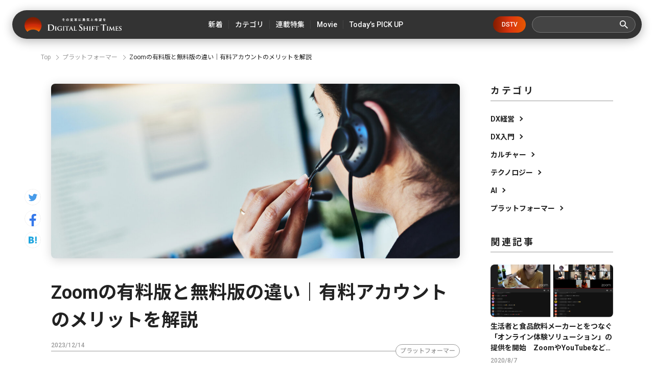

--- FILE ---
content_type: text/html; charset=utf-8
request_url: https://digital-shift.jp/flash_news/s_210405_5
body_size: 16613
content:












    <!doctype html>
    <html>
    <head>
        <!-- Google Tag Manager -->
<script>(function(w,d,s,l,i){w[l]=w[l]||[];w[l].push({'gtm.start':
new Date().getTime(),event:'gtm.js'});var f=d.getElementsByTagName(s)[0],
j=d.createElement(s),dl=l!='dataLayer'?'&l='+l:'';j.async=true;j.src=
'https://www.googletagmanager.com/gtm.js?id='+i+dl;f.parentNode.insertBefore(j,f);
})(window,document,'script','dataLayer','GTM-W6DQM8P');</script>
<!-- End Google Tag Manager -->




        <meta http-equiv="X-UA-Compatible" content="IE=edge">
        <meta charset="UTF-8">
        <meta name="viewport" content="width=device-width, initial-scale=1.0, user-scalable=0">
        <title>Zoomの有料版と無料版の違い｜有料アカウントのメリットを解説 - Digital Shift Times（デジタル シフト タイムズ） その変革に勇気と希望を</title>
        
        <link href="https://cdn.clipkit.co/tenants/591/sites/favicons/000/000/001/square/af4c322c-79fc-4c0a-9e52-e8421203f718.png?1558518639" rel="shortcut icon" type="image/vnd.microsoft.icon">
        <link rel="apple-touch-icon" href="https://cdn.clipkit.co/tenants/591/sites/touch_icons/000/000/001/square/4e36e2c1-d5f8-4bef-ae00-4b5fa44b039a.png?1559557236">
        <link rel="preconnect" href="https://fonts.googleapis.com">
        <link rel="preconnect" href="https://fonts.gstatic.com" crossorigin>
        <link href="https://fonts.googleapis.com/css2?family=Noto+Sans+JP:wght@400;500;700&family=Roboto:wght@400;500;700&family=Akshar:wght@400;600&display=swap" rel="stylesheet">
        <link href="https://cdn.clipkit.co/tenants/591/resources/assets/000/000/542/original/slick-theme.css?1685606679" rel="stylesheet">
        <link href="https://cdn.clipkit.co/tenants/591/resources/assets/000/000/543/original/slick.css?1685606679" rel="stylesheet">
        
          <link rel="stylesheet" href="https://cdn.clipkit.co/tenants/591/resources/assets/000/000/172/original/richtext.css?1603354153">
        
        <link rel="stylesheet" media="screen" href="https://cdn.clipkit.co/clipkit/stylesheets/application-1.0.css">
        <link href="https://cdn.clipkit.co/tenants/591/resources/assets/000/000/502/original/style.css?1718807831" rel="stylesheet">
        
        <script src="https://cdn.clipkit.co/tenants/591/resources/assets/000/000/534/original/jquery.min.js?1685606678"></script>

        <!--default-->
        <link rel="stylesheet" href="//maxcdn.bootstrapcdn.com/font-awesome/4.6.3/css/font-awesome.min.css">
        
        <!-- cookie.js  -->
        <script src="https://cdnjs.cloudflare.com/ajax/libs/jquery-cookie/1.4.1/jquery.cookie.js"></script>
        <!-- Lightcase -->
        
        
        <!-- digital day -->
        <link rel="stylesheet" href="https://cdn.clipkit.co/tenants/591/resources/assets/000/000/488/original/jquery.yycountdown.css?1633049403">  
        <script src="https://cdn.clipkit.co/tenants/591/resources/assets/000/000/487/original/jquery.yycountdown.min.js?1633049403"></script>
        <!--国際化対応-->
        <script>
          function I18nDummy() {}
          I18nDummy.prototype = {
            defaultLocale : function() { return 'ja'; } ,
            locale : function() { return 'ja'; }
          }
          window.I18n = I18nDummy;
        </script>
        
        
  
  
  
  
    <link rel="canonical" href="https://digital-shift.jp/flash_news/s_210405_5">
  
  
  
  
  
  
  <meta name="description" content="Web会議ツールとして広く利用されているZoomには、無料プランと有料プランがあります。無料プランで利用できる基本機能だけでも十分にビジネスに使えるため、普及したといえますが、有料プランに変更すると、どんなメリットがあるのでしょうか？無料版と有料版の違いについて解説します。">
  <meta name="keywords" content="Zoom,ズーム,有料,無料,リモート会議">
  <meta name="twitter:card" content="summary_large_image">
  <meta name="twitter:domain" content="digital-shift.jp">
  <meta name="twitter:title" content="Zoomの有料版と無料版の違い｜有料アカウントのメリットを解説 - Digital Shift Times（デジタル シフト タイムズ） その変革に勇気と希望を">
  <meta name="twitter:image" content="https://cdn.clipkit.co/tenants/591/additional_values/value_images/000/098/665/large/49649150-70aa-45e0-8f6b-bbebc696d808.jpg?1617086390">
  <meta name="twitter:description" content="Web会議ツールとして広く利用されているZoomには、無料プランと有料プランがあります。無料プランで利用できる基本機能だけでも十分にビジネスに使えるため、普及したといえますが、有料プランに変更すると、どんなメリットがあるのでしょうか？無料版と有料版の違いについて解説します。">
  <meta property="og:site_name" content="Digital Shift Times（デジタル シフト タイムズ） その変革に勇気と希望を">
  <meta property="og:title" content="Zoomの有料版と無料版の違い｜有料アカウントのメリットを解説">
  <meta property="og:description" content="Web会議ツールとして広く利用されているZoomには、無料プランと有料プランがあります。無料プランで利用できる基本機能だけでも十分にビジネスに使えるため、普及したといえますが、有料プランに変更すると、どんなメリットがあるのでしょうか？無料版と有料版の違いについて解説します。">
  <meta property="og:type" content="article">
  <meta property="og:url" content="https://digital-shift.jp/flash_news/s_210405_5">
  <meta property="og:image" content="https://cdn.clipkit.co/tenants/591/additional_values/value_images/000/098/665/large/49649150-70aa-45e0-8f6b-bbebc696d808.jpg?1617086390">
  <script type="application/ld+json">
  {
    "@context": "http://schema.org",
    "@type": "NewsArticle",
    "mainEntityOfPage":{
      "@type":"WebPage",
      "@id": "https://digital-shift.jp/flash_news/s_210405_5"
    },
    "headline": "Zoomの有料版と無料版の違い｜有料アカウントのメリットを解説",
    "image": {
      "@type": "ImageObject",
      "url": "https://cdn.clipkit.co/tenants/591/articles/images/000/002/930/medium/552b5bc3-d08c-405f-946f-d8606f1e5d13.jpg?1617086390",
      "width": 800,
      "height": 600
    },
    "datePublished": "2023-12-14T20:00:00+09:00",
    "dateModified": "2023-12-14T20:00:00+09:00",
    "author": {
      "@type": "Person",
      "name": "DigitalShiftTimes編集部"
    },
    "publisher": {
      "@type": "Organization",
      "name": "Digital Shift Times（デジタル シフト タイムズ） その変革に勇気と希望を",
      "logo": {
        "@type": "ImageObject",
        "url": "https://cdn.clipkit.co/tenants/591/sites/logos/000/000/001/logo_sm/54481d30-6240-4181-aba6-b9ad9ea020f8.png?1558518213"
      }
    },
    "description": "Web会議ツールとして広く利用されているZoomには、無料プランと有料プランがあります。無料プランで利用できる基本機能だけでも十分にビジネスに使えるため、普及したといえますが、有料プランに変更すると、どんなメリットがあるのでしょうか？無料版と有料版の違いについて解説します。"
  }
  </script>

        <!-- headタグ内の下部に挿入されます -->

<!-- Facebook Pixel Code -->
<script>
!function(f,b,e,v,n,t,s)
{if(f.fbq)return;n=f.fbq=function(){n.callMethod?
n.callMethod.apply(n,arguments):n.queue.push(arguments)};
if(!f._fbq)f._fbq=n;n.push=n;n.loaded=!0;n.version='2.0';
n.queue=[];t=b.createElement(e);t.async=!0;
t.src=v;s=b.getElementsByTagName(e)[0];
s.parentNode.insertBefore(t,s)}(window,document,'script',
'https://connect.facebook.net/en_US/fbevents.js');
 fbq('init', '798632957314376'); 
fbq('track', 'PageView');
</script>
<noscript>
 <img height="1" width="1" 
src="https://www.facebook.com/tr?id=798632957314376&ev=PageView
&noscript=1"/>
</noscript>
<!-- End Facebook Pixel Code -->

<meta name="google-site-verification" content="1lqBs8v4TV28nGNETd2vDsdgaTUJiH21ATg2p6dWq58" />
    <meta name="csrf-param" content="authenticity_token" />
<meta name="csrf-token" content="fQGHKq6rfwWTfit5xkIAOb3Z-ycvo1JblguLO3rptoxLuF8vyh4XI8zGfQOlZN_3ahu1l4tNQTDJCSOOizv4PA" /><script>window.routing_root_path = '';
window.site_name = 'media';
I18n.defaultLocale = 'ja';
I18n.locale = 'ja';</script></head>
	
    <body>
        <!-- bodyタグ内の上部に挿入されます -->

<!-- Google Tag Manager (noscript) -->
<noscript><iframe src="https://www.googletagmanager.com/ns.html?id=GTM-W6DQM8P"
height="0" width="0" style="display:none;visibility:hidden"></iframe></noscript>
<!-- End Google Tag Manager (noscript) -->

<!-- Vタグ -->
<script src="https://cdn.vdist.link/js/vtag.advertorial.20210412.js"></script>
<script>
 VTag.initTracker('Qysv0N4VRcKq4WMTl0IZ7A', 'd8af331f-7a82-4645-af82-fab3bd16b8be')
</script>

        <header class="l_header">
	<div class="inner flex">
	  
		  <div class="_logo"><a class="flex" href="/">
  			<img src="https://cdn.clipkit.co/tenants/591/resources/assets/000/000/531/original/logo.svg?1685606677" alt="Digital Shift Times（デジタル シフト タイムズ） その変革に勇気と希望を">
  		</a></div>
    
		<ul class="flex _nav">
			<li><a href="https://digital-shift.jp/pick-up"><span>新着</span></a></li>
			<li class="_parent_menu">
				<a><span>カテゴリ</span></a>
				<nav class="_child_menu">
					<ul class="flex">
						<li><a href="https://digital-shift.jp/dx_management">DX経営</a></li>
						<li><a href="https://digital-shift.jp/dx_introduction">DX入門</a></li>
						<li><a href="https://digital-shift.jp/culture">カルチャー</a></li>
						<li><a href="https://digital-shift.jp/technology">テクノロジー</a></li>
						<li><a href="https://digital-shift.jp/ai">AI</a></li>
						<li><a href="https://digital-shift.jp/platformer">プラットフォーマー</a></li>
					</ul>
				</nav>
			</li>
			<li><a href="https://digital-shift.jp/series"><span>連載特集</span></a></li>
			<li class="_parent_menu">
				<a><span>Movie</span></a>
				<nav class="_child_menu">
					<ul class="flex">
						<li><a href="https://digital-shift.jp/dstv">DSTV</a></li>
						<li><a href="https://digital-shift.jp/experience-report">体験レポート</a></li>
					</ul>
				</nav>
			</li>
			<li><a href="https://digital-shift.jp/flash_news"><span>Today’s PICK UP</span></a></li>
		</ul>
		<a class="_btn_dstv" href="https://digital-shift.jp/dstv">DSTV</a>
		<div class="prt_search">
			<form action="/search" role="search">
				<div class="_search flex">
					<input type="text" id="nav-keyword-search" name="q" value="" autocomplete="off">
					<button class="flex" type="submit"><img src="https://cdn.clipkit.co/tenants/591/resources/assets/000/000/521/original/ico_search.svg?1685606676"></button>
				</div>
			</form>
		</div>
		<i class="btn_menu_open"></i>
	</div>
</header>

<div class="forSp">
	<nav class="l_modal_menu" style="display: none;">
		<div class="inner">
			<div class="prt_search">
				<form action="/search" role="search">
					<div class="_search flex">
						<input type="text" id="nav-keyword-search" name="q" value="" autocomplete="off">
						<button class="flex" type="submit"><img src="https://cdn.clipkit.co/tenants/591/resources/assets/000/000/521/original/ico_search.svg?1685606676"></button>
					</div>
				</form>
			</div>
			<ul class="_nav">
				<li><a href="https://digital-shift.jp/pick-up"><span class="flex">新着</span></a></li>
				<li>
					<span class="flex _more">カテゴリ</span>
					<ul>
						<li><a href="https://digital-shift.jp/dx_management"><span class="flex">DX経営</span></a></li>
						<li><a href="https://digital-shift.jp/dx_introduction"><span class="flex">DX入門</span></a></li>
						<li><a href="https://digital-shift.jp/culture"><span class="flex">カルチャー</span></a></li>
						<li><a href="https://digital-shift.jp/technology"><span class="flex">テクノロジー</span></a></li>
						<li><a href="https://digital-shift.jp/ai"><span class="flex">AI</span></a></li>
						<li><a href="https://digital-shift.jp/platformer"><span class="flex">プラットフォーマー</span></a></li>
					</ul>
				</li>
				<li><a href="https://digital-shift.jp/series"><span class="flex">連載特集</span></a></li>
				<li>
					<span class="flex _more">Movie</span>
					<ul>
						<li><a href="https://digital-shift.jp/dstv"><span class="flex">DSTV</span></a></li>
						<li><a href="https://digital-shift.jp/experience-report"><span class="flex">体験レポート</span></a></li>
					</ul>
				</li>
				<li><a href="https://digital-shift.jp/flash_news"><span class="flex">Today’s PICK UP</span></a></li>
			</ul>
			<a class="_btn_dstv" href="https://digital-shift.jp/dstv">DSTV</a>
			<ul class="_sns flex">
				<li><a href="https://www.facebook.com/Digital.Shift.Times/" target="_blank"><img src="https://cdn.clipkit.co/tenants/591/resources/assets/000/000/525/original/ico_sns_fb_wt.svg?1685606677"></a></li>
				<li><a href="https://twitter.com/DST_edit" target="_blank"><img src="https://cdn.clipkit.co/tenants/591/resources/assets/000/000/529/original/ico_sns_tw_wt.svg?1685606677"></a></li>
				<li><a href="https://www.youtube.com/@Digital-Shift-Times/featured" target="_blank"><img src="https://cdn.clipkit.co/tenants/591/resources/assets/000/000/530/original/ico_sns_youtube_wt.svg?1685606677"></a></li>
			<li><a href="https://www.tiktok.com/@digitalshifttimes_ch?is_from_webapp=1&sender_device=pc" target="_blank"><img src="https://cdn.clipkit.co/tenants/591/resources/assets/000/000/527/original/ico_sns_tiktok_wt.svg?1685606677"></a></li>
			</ul>
		</div>
	</nav>
</div>



<div class="l_wrapper">
  

  




<nav class="l_breadcrumb">
  <div class="inner">
    <ul class="flex">
      
        <li class="flex" itemprop="itemListElement" itemscope itemtype="http://schema.org/ListItem">
          
          
          
          <a itemprop="item" href="/">
            <span itemprop="name">
              
                Top
              
            </span>
          </a>
          <meta itemprop="position" content="1">
          
          
        </li>
        
      
        <li class="flex" itemprop="itemListElement" itemscope itemtype="http://schema.org/ListItem">
          
          
          
          
          
          
          <a itemprop="item" href="https://digital-shift.jp/platformer">
            <span itemprop="name">
              プラットフォーマー
            </span>
          </a>
          <meta itemprop="position" content="2">
          
          
          
          
          
        </li>
        
      
      <li class="flex" itemprop="itemListElement" itemscope itemtype="http://schema.org/ListItem">
        <strong itemprop="name">Zoomの有料版と無料版の違い｜有料アカウントのメリットを解説</strong>
        <meta itemprop="position" content="3">
      </li>
    </ul>
  </div>
</nav>



        
 

<div class="l_pg_article">
	<div class="inner flex">
		<div class="prt_article_sns">
			<ul>
				<li><a href="https://twitter.com/intent/tweet?url=https://digital-shift.jp/flash_news/s_210405_5&text=Zoomの有料版と無料版の違い｜有料アカウントのメリットを解説" target="_blank"><img src="https://cdn.clipkit.co/tenants/591/resources/assets/000/000/528/original/ico_sns_tw.svg?1685606677"></a></li>
				<li><a href="https://www.facebook.com/sharer/sharer.php?u=https://digital-shift.jp/flash_news/s_210405_5" target="_blank"><img src="https://cdn.clipkit.co/tenants/591/resources/assets/000/000/524/original/ico_sns_fb.svg?1685606677"></a></li>
				<li><a href="http://b.hatena.ne.jp/entry/https://digital-shift.jp/flash_news/s_210405_5" data-hatena-bookmark-title="Zoomの有料版と無料版の違い｜有料アカウントのメリットを解説" target="_blank"><img src="https://cdn.clipkit.co/tenants/591/resources/assets/000/000/526/original/ico_sns_hb.svg?1685606677"></a></li>
			</ul>
		</div>

		<div class="_main">
			<article>
				<section class="_head">
					<div class="_photo">
						<figure>
							<img src="https://cdn.clipkit.co/tenants/591/articles/images/000/002/930/large/552b5bc3-d08c-405f-946f-d8606f1e5d13.jpg?1617086390">
						</figure>
					</div>
					<h1>Zoomの有料版と無料版の違い｜有料アカウントのメリットを解説</h1>
					<div class="_data">
						<p class="_date" itemprop="datePublished" datetime="2023-12-14 20:00:00 +0900">2023/12/14</p>
						<div class="_cat flex">
						  
						  
						  
						  
              
             
              
      				<a href="https://digital-shift.jp/platformer">プラットフォーマー</a>
      				
						  
						</div>
					</div>
					
					  <p class="_desc">Web会議ツールとして広く利用されているZoomには、無料プランと有料プランがあります。無料プランで利用できる基本機能だけでも十分にビジネスに使えるため、普及したといえますが、有料プランに変更すると、どんなメリットがあるのでしょうか？無料版と有料版の違いについて解説します。</p>
          
          
          
          
          
          
         
          
        </section>
        <section class="_body ">
          
          
          
          

            
              
              
                
            
              <div class="p-toc">
                <p>Contents</p>
                <ul>
                  
                  
                    <li class="lvitem_head_h2 item_head_h2">
                      <a href="#item31805">無料版と有料版の違い｜Zoomを有料で使用するメリット</a>
                    </li>
                  
                  
                    <li class="lvitem_head_h3 item_head_h3">
                      <a href="#item31807">グループ会議の時間が無制限になる</a>
                    </li>
                  
                  
                    <li class="lvitem_head_h3 item_head_h3">
                      <a href="#item31809">会議を録画したデータがクラウドに保存できる</a>
                    </li>
                  
                  
                    <li class="lvitem_head_h3 item_head_h3">
                      <a href="#item31811">会議の参加可能人数が増える</a>
                    </li>
                  
                  
                    <li class="lvitem_head_h3 item_head_h3">
                      <a href="/flash_news/s_210405_5?page=2#item31813">投票機能を使用できる</a>
                    </li>
                  
                  
                    <li class="lvitem_head_h3 item_head_h3">
                      <a href="/flash_news/s_210405_5?page=2#item72364">共同ホストを設定できる</a>
                    </li>
                  
                  
                    <li class="lvitem_head_h3 item_head_h3">
                      <a href="/flash_news/s_210405_5?page=2#item31817">Slackなど各種ツールとAPI連携できる</a>
                    </li>
                  
                  
                    <li class="lvitem_head_h2 item_head_h2">
                      <a href="/flash_news/s_210405_5?page=2#item31820">Zoomは基本プランの他に3つの有料プランから選べる</a>
                    </li>
                  
                  
                    <li class="lvitem_head_h3 item_head_h3">
                      <a href="/flash_news/s_210405_5?page=2#item31822">基本プラン｜無料で使用できるが各種制限あり</a>
                    </li>
                  
                  
                    <li class="lvitem_head_h3 item_head_h3">
                      <a href="/flash_news/s_210405_5?page=3#item31824">プロプラン｜時間制限がなくなり各種機能が追加される</a>
                    </li>
                  
                  
                    <li class="lvitem_head_h3 item_head_h3">
                      <a href="/flash_news/s_210405_5?page=3#item31826">ビジネスプラン｜企業ブランディングがZoomで可能になる</a>
                    </li>
                  
                  
                    <li class="lvitem_head_h3 item_head_h3">
                      <a href="/flash_news/s_210405_5?page=3#item31828">エンタープライズプラン｜制限なしの大企業向けプラン</a>
                    </li>
                  
                  
                    <li class="lvitem_head_h2 item_head_h2">
                      <a href="/flash_news/s_210405_5?page=3#item47225">Zoomの無料プランから有料プランに変更する方法</a>
                    </li>
                  
                  
                    <li class="lvitem_head_h2 item_head_h2">
                      <a href="/flash_news/s_210405_5?page=4#item47226">Zoomの有料プランの支払い方法</a>
                    </li>
                  
                  
                    <li class="lvitem_head_h2 item_head_h2">
                      <a href="/flash_news/s_210405_5?page=4#item31831">Zoomを有料アカウントに変更したほうが良いケース</a>
                    </li>
                  
                  
                    <li class="lvitem_head_h3 item_head_h3">
                      <a href="/flash_news/s_210405_5?page=4#item31833">ケース1｜会議の様子を録画保存することが多い</a>
                    </li>
                  
                  
                    <li class="lvitem_head_h3 item_head_h3">
                      <a href="/flash_news/s_210405_5?page=4#item31835">ケース2｜100人以上での会議を行いたい</a>
                    </li>
                  
                  
                    <li class="lvitem_head_h2 item_head_h2">
                      <a href="/flash_news/s_210405_5?page=4#item47229">Zoomの有料プランにお得に利用する方法</a>
                    </li>
                  
                  
                    <li class="lvitem_head_h3 item_head_h3">
                      <a href="/flash_news/s_210405_5?page=5#item47231">Zoomのオンラインクーポンを手に入れる</a>
                    </li>
                  
                  
                    <li class="lvitem_head_h3 item_head_h3">
                      <a href="/flash_news/s_210405_5?page=5#item47233">利用料金を年払いする</a>
                    </li>
                  
                  
                    <li class="lvitem_head_h3 item_head_h3">
                      <a href="/flash_news/s_210405_5?page=5#item47235">外貨建てで料金を支払う</a>
                    </li>
                  
                  
                    <li class="lvitem_head_h3 item_head_h3">
                      <a href="/flash_news/s_210405_5?page=5#item47237">Zoomは1ヵ月だけ有料プランを利用できる？</a>
                    </li>
                  
                  
                    <li class="lvitem_head_h2 item_head_h2">
                      <a href="/flash_news/s_210405_5?page=5#item31839">企業における有料版Zoomの導入事例</a>
                    </li>
                  
                  
                    <li class="lvitem_head_h3 item_head_h3">
                      <a href="/flash_news/s_210405_5?page=6#item31841">事例1｜社外との会議や採用面接で使用</a>
                    </li>
                  
                  
                    <li class="lvitem_head_h3 item_head_h3">
                      <a href="/flash_news/s_210405_5?page=6#item31843">事例2｜Zoom Roomsを活用して快適な接続を実現</a>
                    </li>
                  
                  
                    <li class="lvitem_head_h2 item_head_h2">
                      <a href="/flash_news/s_210405_5?page=6#item31845">用途に合わせてZooｍの有料プランを検討しよう</a>
                    </li>
                  
                </ul>
              </div>
             
          
                
              
              
            
            
            
            
         
          
          <div class="article-item item_image item_image_center" id="item31803" data-item-id="31803" data-item-type="ItemImage">
            <div class="media">
              <div class="pull-sm-left">
                <a class="lightbox" href="https://cdn.clipkit.co/tenants/591/item_images/images/000/031/803/large/4129dd95-e302-48f2-9dff-85b774f2edee.jpg?1617086384" title="">
                  <span class="inline-image">
                    <img class="img-responsive item-image" alt="" data-reference="" src="https://cdn.clipkit.co/tenants/591/item_images/images/000/031/803/original/4129dd95-e302-48f2-9dff-85b774f2edee.jpg?1617086384">
                  </span>
                </a>
                
                <div class="media-body">
                  
                  
                
                
                  
                </div>
              </div>
            </div>
          </div>

        

          
          

            
            
            
            
        
        
          <div class="article-item item_rich_text " id="item31804" data-item-id="31804" data-item-type="ItemRichText"><div class="item-body-hbr">Web会議ツールとして広く利用されるようになったZoomには、無料プランと有料プランがあります。無料プランで利用できる基本機能だけでも十分にビジネスに使えるため、普及したといえますが、有料プランに変更すると、どんなメリットがあるのでしょうか？　また、有料プランに変更したほうが良いケースとはどのような場合なのでしょうか？　具体的な導入事例を紹介しながら、無料版と有料版の違いについて解説します。</div></div>
        
        

          
          

            
            
            
            
        
        
          <div class="article-item item_heading item_head_h2 " id="item31805" data-item-id="31805" data-item-type="ItemHeading">
            <h2 class="head">無料版と有料版の違い｜Zoomを有料で使用するメリット</h2>
          </div>
        
        

          
          

            
            
            
            
        
        
          <div class="article-item item_rich_text " id="item31806" data-item-id="31806" data-item-type="ItemRichText"><div class="item-body-hbr">無料版のZoomでも満足しているという人も多いかもしれません。Zoomを有料で使用すると、どんなメリットがあるのでしょうか？</div></div>
        
        

          
          

            
            
            
            
        
        
          <div class="article-item item_heading item_head_h3 " id="item31807" data-item-id="31807" data-item-type="ItemHeading">
            <h3 class="head">グループ会議の時間が無制限になる</h3>
          </div>
        
        

          
          

            
            
            
            
        
        
          <div class="article-item item_rich_text " id="item31808" data-item-id="31808" data-item-type="ItemRichText"><div class="item-body-hbr">まず大きな違いは、無料版Zoomはミーティングに40分制限があり、長時間のミーティングには向きません。 有料版なら1対1ミーティングもグループミーティングも実質無制限（30時間/1回）で利用できます。なお、有料アカウントが必要なのはホストのみです。<br>
頻繁に40分以上のZoom会議を行うなら、有料版を検討しても良いでしょう。</div></div>
        
        

          
          

            
            
            
            
        
        
          <div class="article-item item_heading item_head_h3 " id="item31809" data-item-id="31809" data-item-type="ItemHeading">
            <h3 class="head">会議を録画したデータがクラウドに保存できる</h3>
          </div>
        
        

          
          

            
            
            
            
        
        
          <div class="article-item item_rich_text " id="item31810" data-item-id="31810" data-item-type="ItemRichText"><div class="item-body-hbr">Zoomではボタンひとつで、会議を録画することができます。あとから議事録を作ったり、参加できなかったスタッフに会議の様子を見てもらいたいときなどにはとても便利な機能です。こうした録画は無料版でも利用できますが、データの保存先をローカルしか選べません。そのため、会議をこなすほど、PCの空き容量を圧迫してしまうことになります。有料版ではクラウドにもデータを保存することができるようになり、空き容量の問題も解消でき、さらに社内で共有したいときにもデータが扱いやすいというメリットがあります。なお、プロプランやビジネスプランなら最大5GBまでクラウドにデータが保存でき、エンタープライズプランなら保存容量が無制限になります。</div></div>
        
        

          
          

            
            
            
            
        
        
          <div class="article-item item_heading item_head_h3 " id="item31811" data-item-id="31811" data-item-type="ItemHeading">
            <h3 class="head">会議の参加可能人数が増える</h3>
          </div>
        
        

          
          

            
            
            
            
        
        
          <div class="article-item item_rich_text " id="item31812" data-item-id="31812" data-item-type="ItemRichText"><div class="item-body-hbr">無料版では会議の参加人数は100人までですが、有料版のビジネスプランであれば300人、エンタープライズプランでは500人まで参加することが可能です。とくに大人数で行う授業やセミナーでは参加人数を懸念することなく開催できるでしょう。</div></div>
        
        

          
          

            
            
            
            
        
        
          <div class="article-item item_heading item_head_h3 " id="item31813" data-item-id="31813" data-item-type="ItemHeading">
            <h3 class="head">投票機能を使用できる</h3>
          </div>
        
        

          
          

            
            
            
            
        
        
          <div class="article-item item_rich_text " id="item31814" data-item-id="31814" data-item-type="ItemRichText"><div class="item-body-hbr">有料版になると、会議の参加者にアンケートや多数決を取ることができる投票機能が利用できるようになります。Zoomのホームページからサインインして、マイアカウントからマイミーティングというページに移動します。そこでアンケートを取りたい会議やセミナーのタイトルをクリックすると、「投票」を追加することができます。投票（アンケート）のタイトルや質問の文面を入力し、選択肢も設定しておくと、Zoomミーティング内にある「投票」ボタンを押すと、アンケートを参加者に表示することができます。講義やセミナーの感想を受け付けるといった使い方も可能です。<br>
</div></div>
        
        

          
          

            
            
            
            
        
        
          <div class="article-item item_heading item_head_h3 " id="item72364" data-item-id="72364" data-item-type="ItemHeading">
            <h3 class="head">共同ホストを設定できる</h3>
          </div>
        
        

          
          

            
            
            
            
        
        
          <div class="article-item item_rich_text " id="item72365" data-item-id="72365" data-item-type="ItemRichText"><div class="item-body-hbr">無料版では会議のホストは1人までしか設定ができないのですが、有料版では複数の人をホストに任命し、共同ホストとして、さまざまな操作を行うことができます。とくに大人数で行う授業やセミナーでは一人で進行を行うのが難しいケースもあります。たとえば待機室に入ってきた参加者をメインルームに招き入れる入室許可も、参加者が増えれば、追いつかない可能性があります。そのほか、スムーズな進行を妨げる参加者が現れたときに強制退出させたり、不適切な発言をする参加者のマイクをミュートにするといった操作も複数のホストを設定しておくことで、滞りなく会議が行えるようになります。これも有料プランのメリットだといえます。</div></div>
        
        

          
          

            
            
            
            
        
        
          <div class="article-item item_heading item_head_h3 " id="item31817" data-item-id="31817" data-item-type="ItemHeading">
            <h3 class="head">Slackなど各種ツールとAPI連携できる</h3>
          </div>
        
        

          
          

            
            
            
            
        
        
          <div class="article-item item_rich_text " id="item31818" data-item-id="31818" data-item-type="ItemRichText"><div class="item-body-hbr">リモートワークが増え、社内のメンバーと気軽なコミュニケーションを取るのが難しくなりました。電話するのも面倒で、メールでは送っても相手が気づかないこともあります。そこでビジネスチャットツールのSlackを活用する企業も増えています。そんなSlackなどのツールとZoomを有料版なら連携させることができます。たとえば、SlackからZoomミーティングを開始したり、ミーティングがスケジュールされている場合には、Slackから通知して、そのまま即参加することもできます。また、相手がZoomをインストールしていなくても、招待のURLをSlackから送信することでミーティングを開始するといった連携も可能です。こうしたSlackなどのツールと連携できるのも、有料プランのメリットです。</div></div>
        
        

          
          

            
            
            
            
         
          
          <div class="article-item item_image item_image_center" id="item31819" data-item-id="31819" data-item-type="ItemImage">
            <div class="media">
              <div class="pull-sm-left">
                <a class="lightbox" href="https://cdn.clipkit.co/tenants/591/item_images/images/000/031/819/large/6be844ef-c8d0-4e20-9564-f7ef8c573604.jpg?1617086639" title="">
                  <span class="inline-image">
                    <img class="img-responsive item-image" alt="" data-reference="" src="https://cdn.clipkit.co/tenants/591/item_images/images/000/031/819/original/6be844ef-c8d0-4e20-9564-f7ef8c573604.jpg?1617086639">
                  </span>
                </a>
                
                <div class="media-body">
                  
                  
                
                
                  
                </div>
              </div>
            </div>
          </div>

        

          
          

            
            
            
            
        
        
          <div class="article-item item_heading item_head_h2 " id="item31820" data-item-id="31820" data-item-type="ItemHeading">
            <h2 class="head">Zoomは基本プランの他に3つの有料プランから選べる</h2>
          </div>
        
        

          
          

            
            
            
            
        
        
          <div class="article-item item_rich_text " id="item31821" data-item-id="31821" data-item-type="ItemRichText"><div class="item-body-hbr">40分の時間制限を解除したい、録画データをクラウドに保存したいなど、より便利にZoomを使いたい人は有料プランがおすすめです。ただ、有料プランには月額やサービス内容の異なる3つのタイプが用意されています。どんな使い方をするかによって、最適な有料プランは異なるため、違いについて知っておいて損はありません。</div></div>
        
        

          
          

            
            
            
            
        
        
          <div class="article-item item_heading item_head_h3 " id="item31822" data-item-id="31822" data-item-type="ItemHeading">
            <h3 class="head">基本プラン｜無料で使用できるが各種制限あり</h3>
          </div>
        
        

          
          

            
            
            
            
        
        
          <div class="article-item item_rich_text " id="item31823" data-item-id="31823" data-item-type="ItemRichText"><div class="item-body-hbr">有料プランの詳細を説明する前に、無料の基本プランのおさらいです。無料プランでも、Zoomの使い勝手の良さは十分に体験できます。ミーティングも40分以内で終わるのなら、利便性の高さは有料版に引けをとりません。そのほか、画面共有やファイル共有といった機能も利用できます。ただ、録画に関してはローカルにしかデータを保存できないという制限があります。なお、ミーティングやセミナーに参加者として加わるのなら、常に無料です。</div></div>
        
        

          
          

            
            
            
            
        
        
          <div class="article-item item_heading item_head_h3 " id="item31824" data-item-id="31824" data-item-type="ItemHeading">
            <h3 class="head">プロプラン｜時間制限がなくなり各種機能が追加される</h3>
          </div>
        
        

          
          

            
            
            
            
        
        
          <div class="article-item item_rich_text " id="item31825" data-item-id="31825" data-item-type="ItemRichText"><div class="item-body-hbr">プロプランは通話可能時間は30時間（実質無制限）であり、ミーティングに参加できる人数の上限は100名です。録画データも無料版がローカルにしか保存できないのに対して、クラウドに最大5GBまで保存できるようになります。パソコンの空き容量を気にする必要もなくなり、録画したデータを共有する際にも便利です。</div></div>
        
        

          
          

            
            
            
            
        
        
          <div class="article-item item_heading item_head_h3 " id="item31826" data-item-id="31826" data-item-type="ItemHeading">
            <h3 class="head">ビジネスプラン｜企業ブランディングがZoomで可能になる</h3>
          </div>
        
        

          
          

            
            
            
            
        
        
          <div class="article-item item_rich_text " id="item31827" data-item-id="31827" data-item-type="ItemRichText"><div class="item-body-hbr">ビジネスプランはミーティングに参加できる人数の上限は1ミーティングあたり最大300名に増えます。クラウドに保存できる録画データの上限は最大5GBまでと、プロプランと変わりませんが、会議参加人数が最大300名までに増加します。そのほか企業のロゴを使用したミーティングルームを使用でき、管理者向けダッシュボードで利用管理ができるなど、Zoomを活用した企業のブランディングが可能になります。</div></div>
        
        

          
          

            
            
            
            
        
        
          <div class="article-item item_heading item_head_h3 " id="item31828" data-item-id="31828" data-item-type="ItemHeading">
            <h3 class="head">エンタープライズプラン｜制限なしの大企業向けプラン</h3>
          </div>
        
        

          
          

            
            
            
            
        
        
          <div class="article-item item_rich_text " id="item31829" data-item-id="31829" data-item-type="ItemRichText"><div class="item-body-hbr">最上位のプランが大企業向けにカスタマイズして使用するエンタープライズプランです。こちらは最大500名までがミーティングに参加することが可能で、またクラウドに保存できる録画データも無制限になるなどの特徴を持っています。</div></div>
        
        

          
          

            
            
            
            
         
          
          <div class="article-item item_image item_image_center" id="item31830" data-item-id="31830" data-item-type="ItemImage">
            <div class="media">
              <div class="pull-sm-left">
                <a class="lightbox" href="https://cdn.clipkit.co/tenants/591/item_images/images/000/031/830/large/e755f14c-1499-416f-97b7-16227e8b3133.jpg?1617086827" title="">
                  <span class="inline-image">
                    <img class="img-responsive item-image" alt="" data-reference="" src="https://cdn.clipkit.co/tenants/591/item_images/images/000/031/830/original/e755f14c-1499-416f-97b7-16227e8b3133.jpg?1617086827">
                  </span>
                </a>
                
                <div class="media-body">
                  
                  
                
                
                  
                </div>
              </div>
            </div>
          </div>

        

          
          

            
            
            
            
        
        
          <div class="article-item item_heading item_head_h2 " id="item47225" data-item-id="47225" data-item-type="ItemHeading">
            <h2 class="head">Zoomの無料プランから有料プランに変更する方法</h2>
          </div>
        
        

          
          

            
            
            
            
        
        
          <div class="article-item item_rich_text " id="item47227" data-item-id="47227" data-item-type="ItemRichText"><div class="item-body-hbr">Zoomは無料プランでも画面共有やファイル共有といった便利な機能が利用できます。ただ、使っていくうちに、とくに「グループ会議での時間無制限」や「録画データをクラウドに保存できる」というメリットに魅力を感じるようになります。そこで無料プランから有料プランへの切り替え方を解説します。まずはZoomのサイトにアクセスし、サインインを行い、ログインします。そして、右上にある「マイアカウント」をクリックすると、マイプロフィール画面が表示されます。そこで「アカウントをアップグレード」を選択すると、変更するプランが表示されるので、アップグレードしたい有料プランをクリックします。その後、クレジットカード情報の入力が求められるので、決済を行うと、有料アカウントとして利用できるようになります。</div></div>
        
        

          
          

            
            
            
            
        
        
          <div class="article-item item_heading item_head_h2 " id="item47226" data-item-id="47226" data-item-type="ItemHeading">
            <h2 class="head">Zoomの有料プランの支払い方法</h2>
          </div>
        
        

          
          

            
            
            
            
        
        
          <div class="article-item item_rich_text " id="item47228" data-item-id="47228" data-item-type="ItemRichText"><div class="item-body-hbr">Zoomの有料プランでの支払い方法は主にクレジットカードを使います。現在、Visa、JCB、Mastercard、Discover、American Expressが利用できます。また、PayPalでも決済ができるため、紐づけた銀行口座からの引き落としも可能ということになります。</div></div>
        
        

          
          

            
            
            
            
        
        
          <div class="article-item item_heading item_head_h2 " id="item31831" data-item-id="31831" data-item-type="ItemHeading">
            <h2 class="head">Zoomを有料アカウントに変更したほうが良いケース</h2>
          </div>
        
        

          
          

            
            
            
            
        
        
          <div class="article-item item_rich_text " id="item31832" data-item-id="31832" data-item-type="ItemRichText"><div class="item-body-hbr">Zoomは無料プランでもビジネスに利用できますが、有料プランに変えたほうが良いと考えられるのは、どんなケースなのでしょうか？有料プランに切り替えるタイミングについて考えていきましょう。</div></div>
        
        

          
          

            
            
            
            
        
        
          <div class="article-item item_heading item_head_h3 " id="item31833" data-item-id="31833" data-item-type="ItemHeading">
            <h3 class="head">ケース1｜会議の様子を録画保存することが多い</h3>
          </div>
        
        

          
          

            
            
            
            
        
        
          <div class="article-item item_rich_text " id="item31834" data-item-id="31834" data-item-type="ItemRichText"><div class="item-body-hbr">クライアントとの重要な打ち合わせを記録したり、出席できなかったメンバーに録画データを渡してあとから視聴してもらったり、Zoomのミーティングを録画しておくと何かと重宝します。無料プランでも録画機能が利用できるのはZoomの良いところですが、無料版ではローカルにしか保存ができません。そのため頻繁に録画をしていると、パソコンの空き容量を圧迫してしまいます。その点、有料プランのプロプランやビジネスプランなら、最大5GBまでクラウドにデータが保存できます。さらにエンタープライズプランでは保存容量は無制限のため、アーカイブとしてデータを残しておくことも可能です。録画データを保存して活用したいという人は有料版がおすすめです。</div></div>
        
        

          
          

            
            
            
            
        
        
          <div class="article-item item_heading item_head_h3 " id="item31835" data-item-id="31835" data-item-type="ItemHeading">
            <h3 class="head">ケース2｜100人以上での会議を行いたい</h3>
          </div>
        
        

          
          

            
            
            
            
        
        
          <div class="article-item item_rich_text " id="item31836" data-item-id="31836" data-item-type="ItemRichText"><div class="item-body-hbr">ちょっとしたミーティングやプレゼンに利用するだけなら、無料版でも十分かもしれません。ただ、商品発表会やセミナー、就職説明会など、100人以上の参加者を想定した会議を行うなら、有料会員への登録が必要になります。無料プランとプロプランではホストを含め100人までしか会議に参加できません。</div></div>
        
        

          
          

            
            
            
            
        
        
          <div class="article-item item_heading item_head_h2 " id="item47229" data-item-id="47229" data-item-type="ItemHeading">
            <h2 class="head">Zoomの有料プランにお得に利用する方法</h2>
          </div>
        
        

          
          

            
            
            
            
        
        
          <div class="article-item item_rich_text " id="item47230" data-item-id="47230" data-item-type="ItemRichText"><div class="item-body-hbr">少しでもZoomの有料プランを安く、お得に利用したい人のために料金をディスカウントできるTipsをお教えします。</div></div>
        
        

          
          

            
            
            
            
        
        
          <div class="article-item item_heading item_head_h3 " id="item47231" data-item-id="47231" data-item-type="ItemHeading">
            <h3 class="head">Zoomのオンラインクーポンを手に入れる</h3>
          </div>
        
        

          
          

            
            
            
            
        
        
          <div class="article-item item_rich_text " id="item47232" data-item-id="47232" data-item-type="ItemRichText"><div class="item-body-hbr">オンラインクーポンは、主に海外サイトでプロモーションのために配布されています。値引き額は時期によって変わりますが、購入する際にはオンラインクーポンを探してみるのもよいでしょう。</div></div>
        
        

          
          

            
            
            
            
        
        
          <div class="article-item item_heading item_head_h3 " id="item47233" data-item-id="47233" data-item-type="ItemHeading">
            <h3 class="head">利用料金を年払いする</h3>
          </div>
        
        

          
          

            
            
            
            
        
        
          <div class="article-item item_rich_text " id="item47234" data-item-id="47234" data-item-type="ItemRichText"><div class="item-body-hbr">Zoomの支払いは月額がベースですが、年間契約も用意されており、1年分をまとめて支払うと、割安な料金で1年間Zoomの有料プランを利用できるようになります。</div></div>
        
        

          
          

            
            
            
            
        
        
          <div class="article-item item_heading item_head_h3 " id="item47235" data-item-id="47235" data-item-type="ItemHeading">
            <h3 class="head">外貨建てで料金を支払う</h3>
          </div>
        
        

          
          

            
            
            
            
        
        
          <div class="article-item item_rich_text " id="item47236" data-item-id="47236" data-item-type="ItemRichText"><div class="item-body-hbr">世界中にユーザーがいるZoomでは、7種類の通貨での決済に対応しています。日本円、米ドル、豪ドル、ユーロ、英ポンド、カナダドルです。為替レートによって微妙に実質価格が変動しており、他の通貨での支払いに変更することで価格が安くなるケースがあります。</div></div>
        
        

          
          

            
            
            
            
        
        
          <div class="article-item item_heading item_head_h3 " id="item47237" data-item-id="47237" data-item-type="ItemHeading">
            <h3 class="head">Zoomは1ヵ月だけ有料プランを利用できる？</h3>
          </div>
        
        

          
          

            
            
            
            
        
        
          <div class="article-item item_rich_text " id="item47238" data-item-id="47238" data-item-type="ItemRichText"><div class="item-body-hbr">Zoomは月額制のため、1ヶ月単位での単月契約も利用できます。そのため、必要なときだけ、購入して有料プランを利用することが可能です。長期休暇で利用日が少ない、あるいは出勤するのでウェブ会議の必要がないなど、あまりZoomを活用しない月があらかじめわかっていると利用しやすいと言えます。ただ、年払いで契約したほうが割安になるため、長期的に利用する人は使えません。</div></div>
        
        

          
          

            
            
            
            
        
        
          <div class="article-item item_heading item_head_h2 " id="item31839" data-item-id="31839" data-item-type="ItemHeading">
            <h2 class="head">企業における有料版Zoomの導入事例</h2>
          </div>
        
        

          
          

            
            
            
            
        
        
          <div class="article-item item_rich_text " id="item31840" data-item-id="31840" data-item-type="ItemRichText"><div class="item-body-hbr">有料プランでZoomを活用している企業の事例を少しご紹介します。</div></div>
        
        

          
          

            
            
            
            
        
        
          <div class="article-item item_heading item_head_h3 " id="item31841" data-item-id="31841" data-item-type="ItemHeading">
            <h3 class="head">事例1｜社外との会議や採用面接で使用</h3>
          </div>
        
        

          
          

            
            
            
            
        
        
          <div class="article-item item_rich_text " id="item31842" data-item-id="31842" data-item-type="ItemRichText"><div class="item-body-hbr">新型コロナウイルスの感染拡大によって、ビジネスシーンにおいてオンラインを活用する例は各段に増えました。社外の取引先とのミーティングもZoomを活用してオンラインで実施することが少なくありません。また、、採用の現場でも従来は一度会社説明会を実施し、学生を一同に集めてプレゼンや質疑応答を行なっていました。しかし、今ではZoomを使ったオンライン上での会社説明会や採用面接を行うケースも増えています。</div></div>
        
        

          
          

            
            
            
            
        
        
          <div class="article-item item_heading item_head_h3 " id="item31843" data-item-id="31843" data-item-type="ItemHeading">
            <h3 class="head">事例2｜Zoom Roomsを活用して快適な接続を実現</h3>
          </div>
        
        

          
          

            
            
            
            
        
        
          <div class="article-item item_rich_text " id="item31844" data-item-id="31844" data-item-type="ItemRichText"><div class="item-body-hbr">Zoomの有料プランでのみ利用できる機能として、Zoom Roomsというものがあります。これは個人のパソコンやスマートフォンから会議にアクセスする通常のウェブ会議とは異なり、会議室に集まって、常設の端末からTV会議のような形でミーティングを行うものです。ひとつのオフィスから複数の人が参加して行う支社同士、あるいは取引先との会議のような用途で主に使用されます。テレビ会議専用の端末を用意することによって、会議の品質も落ちず、また毎回セットアップをする必要がないというメリットもあります。</div></div>
        
        

          
          

            
            
            
            
        
        
          <div class="article-item item_heading item_head_h2 " id="item31845" data-item-id="31845" data-item-type="ItemHeading">
            <h2 class="head">用途に合わせてZooｍの有料プランを検討しよう</h2>
          </div>
        
        

          
          

            
            
            
            
        
        
          <div class="article-item item_rich_text " id="item31846" data-item-id="31846" data-item-type="ItemRichText"><div class="item-body-hbr">Zoomは参加する人数や、どれくらいの頻度・時間で会議を行うのか、どんな用途で利用したいのかなど、諸条件によって最適なプランが異なります。無料プランでも十分に活用できますが、より便利に利用するのなら有料版も視野に入っていくでしょう。今後もリモートワークだけではなく、大人数を集めたリモートセミナーは一般的になっていくと考えられるため、何が最適なプランなのか一度検討してみてはいかがでしょうか？</div></div>
        
        

          
          
      
      
          
          
      

          
          
    
          
            
            
          
    
          
    
        </section>
        
        
        
				<section class="_tag">
					<h2>Article Tags</h2>
					
					<ul class="flex">
            
						  <li><a href="/tags/Zoom">Zoom</a></li>
            
						  <li><a href="/tags/%E3%82%BA%E3%83%BC%E3%83%A0">ズーム</a></li>
            
						  <li><a href="/tags/%E6%9C%89%E6%96%99">有料</a></li>
            
						  <li><a href="/tags/%E7%84%A1%E6%96%99">無料</a></li>
            
						  <li><a href="/tags/%E3%83%AA%E3%83%A2%E3%83%BC%E3%83%88%E4%BC%9A%E8%AD%B0">リモート会議</a></li>
            
						  <li><a href="/tags/%E3%83%86%E3%83%AC%E3%83%AF%E3%83%BC%E3%82%AF">テレワーク</a></li>
            
						  <li><a href="/tags/%E9%8C%B2%E7%94%BB">録画</a></li>
            
						  <li><a href="/tags/%E3%82%AF%E3%83%A9%E3%82%A6%E3%83%89">クラウド</a></li>
            
						  <li><a href="/tags/%E3%83%9B%E3%82%B9%E3%83%88">ホスト</a></li>
            
						  <li><a href="/tags/%E3%83%91%E3%83%BC%E3%82%BD%E3%83%8A%E3%83%AB%E3%83%9F%E3%83%BC%E3%83%86%E3%82%A3%E3%83%B3%E3%82%B0">パーソナルミーティング</a></li>
            
						  <li><a href="/tags/%E6%8A%95%E7%A5%A8">投票</a></li>
            
						  <li><a href="/tags/API%E9%80%A3%E6%90%BA">API連携</a></li>
            
						  <li><a href="/tags/Slack">Slack</a></li>
            
						  <li><a href="/tags/Pro">Pro</a></li>
            
						  <li><a href="/tags/%E3%83%97%E3%83%AD">プロ</a></li>
            
						  <li><a href="/tags/Business">Business</a></li>
            
						  <li><a href="/tags/%E3%83%93%E3%82%B8%E3%83%8D%E3%82%B9">ビジネス</a></li>
            
						  <li><a href="/tags/Enterprise">Enterprise</a></li>
            
						  <li><a href="/tags/%E3%82%A8%E3%83%B3%E3%82%BF%E3%83%BC%E3%83%97%E3%83%A9%E3%82%A4%E3%82%BA">エンタープライズ</a></li>
            
						  <li><a href="/tags/Zoom%20Rooms">Zoom Rooms</a></li>
            
            
					</ul>
				</section>
				
			</article>
		</div>

    <div class="_aside">
	<section class="l_side_category">
		<h2>カテゴリ</h2>
		<ul>
			<li><a class="flex" href="https://digital-shift.jp/dx_management">DX経営</a></li>
			<li><a class="flex" href="https://digital-shift.jp/dx_introduction">DX入門</a></li>
			<li><a class="flex" href="https://digital-shift.jp/culture">カルチャー</a></li>
			<li><a class="flex" href="https://digital-shift.jp/technology">テクノロジー</a></li>
			<li><a class="flex" href="https://digital-shift.jp/ai">AI</a></li>
			<li><a class="flex" href="https://digital-shift.jp/platformer">プラットフォーマー</a></li>
		</ul>
	</section>
	<section class="l_side_related">
		<h2>関連記事</h2>
    
    
    
    
		  
		    
		     

	<div class="item_list_article">
		<a href="/flash_news/FN200807_4">
			<div class="_photo">
				<figure>
				  
				    <img src="https://cdn.clipkit.co/tenants/591/articles/images/000/001/185/medium/ba87d930-35f9-49c2-a87a-30daafde81f6.png?1596775542" alt="生活者と食品飲料メーカーとをつなぐ「オンライン体験ソリューション」の提供を開始　ZoomやYouTubeなどを活用">
				  
				</figure>
			</div>
			<p class="t1">生活者と食品飲料メーカーとをつなぐ「オンライン体験ソリューション」の提供を開始　ZoomやYouTubeなどを活用</p>
		</a>
		<div class="_data flex">
			<div class="_info">
				<p class="_date">2020/8/7</p>
			</div>
		</div>
	</div>




		    
		  

		  
		    
		     

	<div class="item_list_article">
		<a href="/flash_news/s_210215_5">
			<div class="_photo">
				<figure>
				  
				    <img src="https://cdn.clipkit.co/tenants/591/articles/images/000/002/351/medium/b471b6ab-c962-47fd-8c2a-41857237f323.jpg?1613381343" alt="Microsoft teamsのweb会議をするための使い方は？">
				  
				</figure>
			</div>
			<p class="t1">Microsoft teamsのweb会議をするための使い方は？</p>
		</a>
		<div class="_data flex">
			<div class="_info">
				<p class="_date">2021/2/15</p>
			</div>
		</div>
	</div>




		    
		  

		  
		    
		     

	<div class="item_list_article">
		<a href="/flash_news/s_210201_8">
			<div class="_photo">
				<figure>
				  
				    <img src="https://cdn.clipkit.co/tenants/591/articles/images/000/002/368/medium/a7c9ea5b-6f5c-4d53-b31f-8bd040f52d2e.jpg?1612173142" alt="リモートワークの特徴は？これから働いていくためのツールと合わせてご紹介">
				  
				</figure>
			</div>
			<p class="t1">リモートワークの特徴は？これから働いていくためのツールと合わせてご紹介</p>
		</a>
		<div class="_data flex">
			<div class="_info">
				<p class="_date">2021/2/1</p>
			</div>
		</div>
	</div>




		    
		  

		  
		    
		     

	<div class="item_list_article">
		<a href="/flash_news/s_210222_2">
			<div class="_photo">
				<figure>
				  
				    <img src="https://cdn.clipkit.co/tenants/591/articles/images/000/002/497/medium/a32b8faa-0c19-4ef6-b3c5-4a90e5290ed6.jpg?1612866140" alt="ブロックチェーンウォレットとは？種類ごとの特徴を徹底解説！">
				  
				</figure>
			</div>
			<p class="t1">ブロックチェーンウォレットとは？種類ごとの特徴を徹底解説！</p>
		</a>
		<div class="_data flex">
			<div class="_info">
				<p class="_date">2021/2/22</p>
			</div>
		</div>
	</div>




		  
          
		  
	</section>
	<section class="l_side_popular">
		<h2>人気記事</h2>
		
		
		
		  
			
		     

	<div class="item_list_article">
		<a href="/china/220202">
			<div class="_photo">
				<figure>
				  
				    <img src="https://cdn.clipkit.co/tenants/591/articles/images/000/004/778/medium/6030ccfb-95c1-4034-9c67-f4d45892ab9a.png?1643269162" alt="中国EV市場を席巻する、三大新興メーカーを徹底分析。脅威の中国EVメーカー最新事情・後編【中国デジタル企業最前線】">
				  
				</figure>
			</div>
			<p class="t1">中国EV市場を席巻する、三大新興メーカーを徹底分析。脅威の中国EVメーカー最新事情・後編【中国デジタル企業最前線】</p>
		</a>
		<div class="_data flex">
			<div class="_info">
				<p class="_date">2022/2/2</p>
			</div>
		</div>
	</div>



		  
			
    
		  
			
		     

	<div class="item_list_article">
		<a href="/ai/231114">
			<div class="_photo">
				<figure>
				  
				    <img src="https://cdn.clipkit.co/tenants/591/articles/images/000/008/021/medium/4db6f084-fb60-415f-b4f5-7db2850a62b6.jpg?1699431663" alt="自分にそっくりの「AIクローン」で働き方はどう変わるか。オルツ社代表に訊く">
				  
				</figure>
			</div>
			<p class="t1">自分にそっくりの「AIクローン」で働き方はどう変わるか。オルツ社代表に訊く</p>
		</a>
		<div class="_data flex">
			<div class="_info">
				<p class="_date">2023/11/14</p>
			</div>
		</div>
	</div>



		  
			
    
		  
			
		     

	<div class="item_list_article">
		<a href="/platformer/230713">
			<div class="_photo">
				<figure>
				  
				    <img src="https://cdn.clipkit.co/tenants/591/articles/images/000/007/660/medium/96c7449c-4005-4139-b5f2-9c9833e50cee.jpg?1689063880" alt="金利4%超の「アップル銀行」が日本に上陸したら。影響を受ける企業・業種は？">
				  
				</figure>
			</div>
			<p class="t1">金利4%超の「アップル銀行」が日本に上陸したら。影響を受ける企業・業種は？</p>
		</a>
		<div class="_data flex">
			<div class="_info">
				<p class="_date">2023/7/13</p>
			</div>
		</div>
	</div>



		  
			
    
		  
			
		     

	<div class="item_list_article">
		<a href="/startup_technology/210215">
			<div class="_photo">
				<figure>
				  
				    <img src="https://cdn.clipkit.co/tenants/591/articles/images/000/002/531/medium/19261912-20b0-4cf9-ad7d-eb97c16efd55.png?1612776512" alt="世界のMaaS先進事例7選。鉄道・バス・タクシーなど交通手段を統合したサブスクモデルも！">
				  
				</figure>
			</div>
			<p class="t1">世界のMaaS先進事例7選。鉄道・バス・タクシーなど交通手段を統合したサブスクモデルも！</p>
		</a>
		<div class="_data flex">
			<div class="_info">
				<p class="_date">2021/2/15</p>
			</div>
		</div>
	</div>



		  
			
    
		  
			
		     

	<div class="item_list_article">
		<a href="/startup_technology/220726">
			<div class="_photo">
				<figure>
				  
				    <img src="https://cdn.clipkit.co/tenants/591/articles/images/000/005/865/medium/b664949f-4610-4ef5-ae3b-1c3eb2ab7e1f.jpg?1658739497" alt="メンタルヘルス後進国、日本。DXはメンタルヘルスに貢献できるのか">
				  
				</figure>
			</div>
			<p class="t1">メンタルヘルス後進国、日本。DXはメンタルヘルスに貢献できるのか</p>
		</a>
		<div class="_data flex">
			<div class="_info">
				<p class="_date">2022/7/26</p>
			</div>
		</div>
	</div>



		  
			
    
	</section>
</div>

	</div>
</div>
<div class="_pos_scr"></div>




<section class="l_related">
	<div class="inner">
		<div class="prt_ttl_h2 flex">
			<h2>Related Articles</h2>
			<span>関連記事</span>
		</div>
    
    
    
    
    
		<div class="prt_related_slider" id="prt_related_slider">
		  
		    
		    

<div class="_item">
	<div class="item_list_article">
		<a href="/flash_news/FN200807_4">
			<div class="_photo">
				<figure>
				  
				    <img src="https://cdn.clipkit.co/tenants/591/articles/images/000/001/185/medium/ba87d930-35f9-49c2-a87a-30daafde81f6.png?1596775542" alt="生活者と食品飲料メーカーとをつなぐ「オンライン体験ソリューション」の提供を開始　ZoomやYouTubeなどを活用">
				  
				</figure>
			</div>
			<p class="t1">生活者と食品飲料メーカーとをつなぐ「オンライン体験ソリューション」の提供を開始　ZoomやYouTubeなどを活用</p>
		</a>
		<div class="_data flex">
			<div class="_info">
				<p class="_date">2020/8/7</p>
				
				<a class="_cat" href="/flash_news">Today&#39;s PICK UP</a>
				
			</div>
			<i class="_more"></i>
		</div>
	</div>
</div>

		    
		    
		    
		  

		  
		    
		    

<div class="_item">
	<div class="item_list_article">
		<a href="/flash_news/s_210215_5">
			<div class="_photo">
				<figure>
				  
				    <img src="https://cdn.clipkit.co/tenants/591/articles/images/000/002/351/medium/b471b6ab-c962-47fd-8c2a-41857237f323.jpg?1613381343" alt="Microsoft teamsのweb会議をするための使い方は？">
				  
				</figure>
			</div>
			<p class="t1">Microsoft teamsのweb会議をするための使い方は？</p>
		</a>
		<div class="_data flex">
			<div class="_info">
				<p class="_date">2021/2/15</p>
				
				<a class="_cat" href="https://digital-shift.jp/dx_introduction">DX入門</a>
				
			</div>
			<i class="_more"></i>
		</div>
	</div>
</div>

		    
		    
		  

		  
		    
		    

<div class="_item">
	<div class="item_list_article">
		<a href="/flash_news/s_210201_8">
			<div class="_photo">
				<figure>
				  
				    <img src="https://cdn.clipkit.co/tenants/591/articles/images/000/002/368/medium/a7c9ea5b-6f5c-4d53-b31f-8bd040f52d2e.jpg?1612173142" alt="リモートワークの特徴は？これから働いていくためのツールと合わせてご紹介">
				  
				</figure>
			</div>
			<p class="t1">リモートワークの特徴は？これから働いていくためのツールと合わせてご紹介</p>
		</a>
		<div class="_data flex">
			<div class="_info">
				<p class="_date">2021/2/1</p>
				
				<a class="_cat" href="https://digital-shift.jp/culture">カルチャー</a>
				
			</div>
			<i class="_more"></i>
		</div>
	</div>
</div>

		    
		    
		  

		  
		    
		    

<div class="_item">
	<div class="item_list_article">
		<a href="/flash_news/s_210222_2">
			<div class="_photo">
				<figure>
				  
				    <img src="https://cdn.clipkit.co/tenants/591/articles/images/000/002/497/medium/a32b8faa-0c19-4ef6-b3c5-4a90e5290ed6.jpg?1612866140" alt="ブロックチェーンウォレットとは？種類ごとの特徴を徹底解説！">
				  
				</figure>
			</div>
			<p class="t1">ブロックチェーンウォレットとは？種類ごとの特徴を徹底解説！</p>
		</a>
		<div class="_data flex">
			<div class="_info">
				<p class="_date">2021/2/22</p>
				
				<a class="_cat" href="https://digital-shift.jp/dx_introduction">DX入門</a>
				
			</div>
			<i class="_more"></i>
		</div>
	</div>
</div>

		  
          
		  
		  
  	</div>
	</div>
</section>






<section class="l_top_special _pg">
	<div class="inner">
		<div class="prt_ttl_h2 flex">
			<h2>Special Features</h2>
			<span>連載特集</span>
		</div>
		
		<div class="prt_special_slider">
		  
			  <div class="_item">
				  <div class="_bnr">
					  <a href="/digitalshift_strategy">
						  <img src="https://cdn.clipkit.co/tenants/591/collection_item_images/images/000/000/016/original/efd730ec-3800-4e38-8a03-927dff2ee764.png?1646791193" alt="世界最先端のデジタルシフト戦略">
					  </a>
				  </div>
			  </div>
			
			  <div class="_item">
				  <div class="_bnr">
					  <a href="/grow_disparity">
						  <img src="https://cdn.clipkit.co/tenants/591/collection_item_images/images/000/000/019/original/4e5dbdac-3428-484b-be98-e251d609d9e7.jpg?1685608109" alt="DX格差拡大中">
					  </a>
				  </div>
			  </div>
			
			  <div class="_item">
				  <div class="_bnr">
					  <a href="/reading_from_ipo">
						  <img src="https://cdn.clipkit.co/tenants/591/collection_item_images/images/000/000/020/original/43107476-ad3f-440c-9e20-3c4c66bfcec0.jpg?1685608185" alt="IPOから読み解く、デジタルシフト">
					  </a>
				  </div>
			  </div>
			
			  <div class="_item">
				  <div class="_bnr">
					  <a href="/challengers">
						  <img src="https://cdn.clipkit.co/tenants/591/collection_item_images/images/000/000/018/original/6deaf42a-f914-45e2-b7d5-efa4d6e8eb03.jpg?1681478230" alt="DIGITAL SHIFT TIMES FOR CHALLENGERS">
					  </a>
				  </div>
			  </div>
			
			  <div class="_item">
				  <div class="_bnr">
					  <a href="/dss2021-report">
						  <img src="https://cdn.clipkit.co/tenants/591/collection_item_images/images/000/000/014/original/a4d30878-ef63-4319-9c17-faeb365a02b5.png?1621990847" alt="イベントレポート From DIGITAL SHIFT SUMMIT 2021">
					  </a>
				  </div>
			  </div>
			
			  <div class="_item">
				  <div class="_bnr">
					  <a href="/society5.0">
						  <img src="https://cdn.clipkit.co/tenants/591/collection_item_images/images/000/000/004/original/07ce900d-9c23-4043-b4f1-e0a96d694e13.png?1615520242" alt="Society5.0 超スマート社会">
					  </a>
				  </div>
			  </div>
			
			  <div class="_item">
				  <div class="_bnr">
					  <a href="/unicorn">
						  <img src="https://cdn.clipkit.co/tenants/591/collection_item_images/images/000/000/005/original/2e3e32fe-5027-4176-ad3d-1626c8a47295.png?1615520255" alt="ユニコーンウォッチ">
					  </a>
				  </div>
			  </div>
			
			  <div class="_item">
				  <div class="_bnr">
					  <a href="/self-driving">
						  <img src="https://cdn.clipkit.co/tenants/591/collection_item_images/images/000/000/006/original/fa8d1732-5e60-42af-bc8b-e1bbc5afc851.png?1615520269" alt="これからモビリティはどう変わるのか？自動運転ラボ">
					  </a>
				  </div>
			  </div>
			
			  <div class="_item">
				  <div class="_bnr">
					  <a href="/privtech">
						  <img src="https://cdn.clipkit.co/tenants/591/collection_item_images/images/000/000/007/original/8123cc2e-47d7-42d3-99d4-00b65640be97.png?1615520298" alt="PrivTech - プライブテック -">
					  </a>
				  </div>
			  </div>
			
			  <div class="_item">
				  <div class="_bnr">
					  <a href="/cec">
						  <img src="https://cdn.clipkit.co/tenants/591/collection_item_images/images/000/000/008/original/f21bb2dd-5b1d-4007-b171-5fa50421b145.png?1615520312" alt="Customer Engagement Conference">
					  </a>
				  </div>
			  </div>
			
		</div>
		
		
		  <a class="item_btn_sm " href="https://digital-shift.jp/series">See More</a>
		
	</div>
</section>









<section class="l_top_popular _pg">
	<div class="inner">
		<div class="prt_ttl_h2 flex">
			<h2>Popular Posts</h2>
			<span>人気記事</span>
		</div>
		<ul class="_tab flex">
			<li><a class="select">月間</a></li>
			<li><a>総合</a></li>
		</ul>
		<div class="prt_box_popular">
		  
		  
			<div class="prt_popular_slider" id="prt_popular_slider_monthly">
			  
			    
			    
				    <div class="_item">
					     


	<div class="item_list_article" id="article_1">
		<a href="/china/220202">
			<div class="_photo">
				<figure>
				  
				    <img src="https://cdn.clipkit.co/tenants/591/articles/images/000/004/778/medium/6030ccfb-95c1-4034-9c67-f4d45892ab9a.png?1643269162" alt="中国EV市場を席巻する、三大新興メーカーを徹底分析。脅威の中国EVメーカー最新事情・後編【中国デジタル企業最前線】">
				  
				</figure>
			</div>
			<p class="t1">中国EV市場を席巻する、三大新興メーカーを徹底分析。脅威の中国EVメーカー最新事情・後編【中国デジタル企業最前線】</p>
		</a>
		<div class="_data flex">
			<div class="_info">
				<p class="_date">2022/2/2</p>
				
				<a class="_cat" href="https://digital-shift.jp/technology">テクノロジー</a>
				
			</div>
			<i class="_more"></i>
		</div>
	</div>



					    
					    
				    </div>
				  
				  
        
			    
			    
				    <div class="_item">
					     


	<div class="item_list_article" id="article_2">
		<a href="/ai/231114">
			<div class="_photo">
				<figure>
				  
				    <img src="https://cdn.clipkit.co/tenants/591/articles/images/000/008/021/medium/4db6f084-fb60-415f-b4f5-7db2850a62b6.jpg?1699431663" alt="自分にそっくりの「AIクローン」で働き方はどう変わるか。オルツ社代表に訊く">
				  
				</figure>
			</div>
			<p class="t1">自分にそっくりの「AIクローン」で働き方はどう変わるか。オルツ社代表に訊く</p>
		</a>
		<div class="_data flex">
			<div class="_info">
				<p class="_date">2023/11/14</p>
				
				<a class="_cat" href="https://digital-shift.jp/ai">AI</a>
				
			</div>
			<i class="_more"></i>
		</div>
	</div>



					    
					    
				    </div>
				  
				  
        
			    
			    
				    <div class="_item">
					     


	<div class="item_list_article" id="article_3">
		<a href="/platformer/230713">
			<div class="_photo">
				<figure>
				  
				    <img src="https://cdn.clipkit.co/tenants/591/articles/images/000/007/660/medium/96c7449c-4005-4139-b5f2-9c9833e50cee.jpg?1689063880" alt="金利4%超の「アップル銀行」が日本に上陸したら。影響を受ける企業・業種は？">
				  
				</figure>
			</div>
			<p class="t1">金利4%超の「アップル銀行」が日本に上陸したら。影響を受ける企業・業種は？</p>
		</a>
		<div class="_data flex">
			<div class="_info">
				<p class="_date">2023/7/13</p>
				
				<a class="_cat" href="https://digital-shift.jp/platformer">プラットフォーマー</a>
				
			</div>
			<i class="_more"></i>
		</div>
	</div>



					    
					    
				    </div>
				  
				  
        
			    
			    
				    <div class="_item">
					     


	<div class="item_list_article" id="article_4">
		<a href="/startup_technology/210215">
			<div class="_photo">
				<figure>
				  
				    <img src="https://cdn.clipkit.co/tenants/591/articles/images/000/002/531/medium/19261912-20b0-4cf9-ad7d-eb97c16efd55.png?1612776512" alt="世界のMaaS先進事例7選。鉄道・バス・タクシーなど交通手段を統合したサブスクモデルも！">
				  
				</figure>
			</div>
			<p class="t1">世界のMaaS先進事例7選。鉄道・バス・タクシーなど交通手段を統合したサブスクモデルも！</p>
		</a>
		<div class="_data flex">
			<div class="_info">
				<p class="_date">2021/2/15</p>
				
				<a class="_cat" href="https://digital-shift.jp/technology">テクノロジー</a>
				
			</div>
			<i class="_more"></i>
		</div>
	</div>



					    
					    
				    </div>
				  
				  
        
			    
			    
				    <div class="_item">
					     


	<div class="item_list_article" id="article_5">
		<a href="/startup_technology/220726">
			<div class="_photo">
				<figure>
				  
				    <img src="https://cdn.clipkit.co/tenants/591/articles/images/000/005/865/medium/b664949f-4610-4ef5-ae3b-1c3eb2ab7e1f.jpg?1658739497" alt="メンタルヘルス後進国、日本。DXはメンタルヘルスに貢献できるのか">
				  
				</figure>
			</div>
			<p class="t1">メンタルヘルス後進国、日本。DXはメンタルヘルスに貢献できるのか</p>
		</a>
		<div class="_data flex">
			<div class="_info">
				<p class="_date">2022/7/26</p>
				
				<a class="_cat" href="https://digital-shift.jp/technology">テクノロジー</a>
				
			</div>
			<i class="_more"></i>
		</div>
	</div>



					    
					    
				    </div>
				  
				  
            
			</div>
		</div>
		<div class="prt_box_popular _vanish">
		  
		  
			<div class="prt_popular_slider" id="prt_popular_slider_all">
			  
          
          
				    <div class="_item">
					     


	<div class="item_list_article" id="article_1">
		<a href="/startup_technology/MZ200224">
			<div class="_photo">
				<figure>
				  
				    <img src="https://cdn.clipkit.co/tenants/591/articles/images/000/000/357/medium/df71801e-b83e-4e5d-888b-0cd7781e3fb3.png?1582192152" alt="ただの激安通販アプリじゃない。AmazonにもマネできないWishの戦略 ～デジタルシフト未来マガジン〜">
				  
				</figure>
			</div>
			<p class="t1">ただの激安通販アプリじゃない。AmazonにもマネできないWishの戦略 ～デジタルシフト未来マガジン〜</p>
		</a>
		<div class="_data flex">
			<div class="_info">
				<p class="_date">2020/2/25</p>
				
				<a class="_cat" href="https://digital-shift.jp/platformer">プラットフォーマー</a>
				
			</div>
			<i class="_more"></i>
		</div>
	</div>



					    
					    
				    </div>
				  
				  
				
          
          
				    <div class="_item">
					     


	<div class="item_list_article" id="article_2">
		<a href="/china/220202">
			<div class="_photo">
				<figure>
				  
				    <img src="https://cdn.clipkit.co/tenants/591/articles/images/000/004/778/medium/6030ccfb-95c1-4034-9c67-f4d45892ab9a.png?1643269162" alt="中国EV市場を席巻する、三大新興メーカーを徹底分析。脅威の中国EVメーカー最新事情・後編【中国デジタル企業最前線】">
				  
				</figure>
			</div>
			<p class="t1">中国EV市場を席巻する、三大新興メーカーを徹底分析。脅威の中国EVメーカー最新事情・後編【中国デジタル企業最前線】</p>
		</a>
		<div class="_data flex">
			<div class="_info">
				<p class="_date">2022/2/2</p>
				
				<a class="_cat" href="https://digital-shift.jp/technology">テクノロジー</a>
				
			</div>
			<i class="_more"></i>
		</div>
	</div>



					    
					    
				    </div>
				  
				  
				
          
          
				    <div class="_item">
					     


	<div class="item_list_article" id="article_3">
		<a href="/platformer/230713">
			<div class="_photo">
				<figure>
				  
				    <img src="https://cdn.clipkit.co/tenants/591/articles/images/000/007/660/medium/96c7449c-4005-4139-b5f2-9c9833e50cee.jpg?1689063880" alt="金利4%超の「アップル銀行」が日本に上陸したら。影響を受ける企業・業種は？">
				  
				</figure>
			</div>
			<p class="t1">金利4%超の「アップル銀行」が日本に上陸したら。影響を受ける企業・業種は？</p>
		</a>
		<div class="_data flex">
			<div class="_info">
				<p class="_date">2023/7/13</p>
				
				<a class="_cat" href="https://digital-shift.jp/platformer">プラットフォーマー</a>
				
			</div>
			<i class="_more"></i>
		</div>
	</div>



					    
					    
				    </div>
				  
				  
				
          
          
				    <div class="_item">
					     


	<div class="item_list_article" id="article_4">
		<a href="/startup_technology/210512">
			<div class="_photo">
				<figure>
				  
				    <img src="https://cdn.clipkit.co/tenants/591/articles/images/000/003/140/medium/8a5e9c82-d097-4cb0-b1f2-bb6c6a528bf2.png?1619595796" alt="「8割以上の精度で、赤ちゃんが泣く理由が判明」CES2021イノベーションアワード受賞。注目の日本発ベビーテック企業とは">
				  
				</figure>
			</div>
			<p class="t1">「8割以上の精度で、赤ちゃんが泣く理由が判明」CES2021イノベーションアワード受賞。注目の日本発ベビーテック企業とは</p>
		</a>
		<div class="_data flex">
			<div class="_info">
				<p class="_date">2021/5/12</p>
				
				<a class="_cat" href="https://digital-shift.jp/technology">テクノロジー</a>
				
			</div>
			<i class="_more"></i>
		</div>
	</div>



					    
					    
				    </div>
				  
				  
				
          
          
				    <div class="_item">
					     


	<div class="item_list_article" id="article_5">
		<a href="/startup_technology/210215">
			<div class="_photo">
				<figure>
				  
				    <img src="https://cdn.clipkit.co/tenants/591/articles/images/000/002/531/medium/19261912-20b0-4cf9-ad7d-eb97c16efd55.png?1612776512" alt="世界のMaaS先進事例7選。鉄道・バス・タクシーなど交通手段を統合したサブスクモデルも！">
				  
				</figure>
			</div>
			<p class="t1">世界のMaaS先進事例7選。鉄道・バス・タクシーなど交通手段を統合したサブスクモデルも！</p>
		</a>
		<div class="_data flex">
			<div class="_info">
				<p class="_date">2021/2/15</p>
				
				<a class="_cat" href="https://digital-shift.jp/technology">テクノロジー</a>
				
			</div>
			<i class="_more"></i>
		</div>
	</div>



					    
					    
				    </div>
				  
				  
				    
			</div>
		</div>
		<a class="item_btn_sm" href="https://digital-shift.jp/popular-articles">See More</a>
	</div>
</section>





        </div>

<footer class="l_footer">
	<div class="inner">
		<a class="_logo" href="/"><img src="https://cdn.clipkit.co/tenants/591/resources/assets/000/000/531/original/logo.svg?1685606677" alt="Digital Shift Times（デジタル シフト タイムズ） その変革に勇気と希望を"></a>
		<ul class="_sns flex">
			<li><a href="https://twitter.com/DST_edit" target="_blank"><img src="https://cdn.clipkit.co/tenants/591/resources/assets/000/000/529/original/ico_sns_tw_wt.svg?1685606677"></a></li>
			<li><a href="https://www.facebook.com/Digital.Shift.Times/" target="_blank"><img src="https://cdn.clipkit.co/tenants/591/resources/assets/000/000/525/original/ico_sns_fb_wt.svg?1685606677"></a></li>
			<li><a href="https://www.youtube.com/@Digital-Shift-Times/featured" target="_blank"><img src="https://cdn.clipkit.co/tenants/591/resources/assets/000/000/530/original/ico_sns_youtube_wt.svg?1685606677"></a></li>
			<li><a href="https://www.tiktok.com/@digitalshifttimes_ch?is_from_webapp=1&sender_device=pc" target="_blank"><img src="https://cdn.clipkit.co/tenants/591/resources/assets/000/000/527/original/ico_sns_tiktok_wt.svg?1685606677"></a></li>
		</ul>
		<ul class="flex _nav">
			<li><a href="/about_digital-shift-times">デジタルシフトタイムズとは</a></li>
			<li><a href="/startup_technology/about_digital-shift">デジタルシフトとは</a></li>
			<li><a href="/company">運営会社</a></li>
			<li><a href="https://digital-holdings.co.jp/contact_dst" target="_blank">お問い合わせ</a></li>
			<li><a href="https://digital-holdings.co.jp/privacy" target="_blank">プライバシーポリシー</a></li>
			<li><a href="/ad-terms">広告掲載</a></li>
			<li><a href="/terms">利用規約</a></li>
		</ul>
		<p class="_copy">&copy; Digital Shift Times. All Rights Reserved.</p>
	</div>
</footer>

        <script src="https://cdn.clipkit.co/tenants/591/resources/assets/000/000/544/original/slick.min.js?1685606680"></script>
        <script src="https://cdn.clipkit.co/tenants/591/resources/assets/000/000/532/original/common.js?1685606677"></script>
        

        <!-- リニューアル以前からのtag -->
        <script>
          $(document).ready( function () {
              var domain = location.href.match(/^http?(s)?(:\/\/[a-zA-Z0-9-.:]+)/i)[0];
              $('a[href^=http]').not('[href*="'+domain+'"]').attr('target','_blank');
           
              // ドメイン名の取得はlocationプロパティでも取得することができます。
              // 正規表現で取得した例
              console.log(domain);
           
              // locationプロパティを使用する場合
              console.log(location.hostname);
           
              // locationプロパティPort番号を含む場合
              console.log(location.host);
          })
        </script> 

        <!-- ADPLAN tag-->

<script type="text/javascript">
/**
 * ADPLAN v7 Page View Tag
 * Opt, Inc. All rights reserved.
 */
if (!window._adp) { window._adp = []; }
window._adp.push({
  emailOrUserIdForMatching: null, // クロスデバイス用のメールアドレスまたは会員ID
  title: null, // イベント発生ページのページタイトル（設定しない場合自動取得）
  locationUrl: null, // イベント発生ページのURL（設定しない場合自動取得）
  pvDetail: {}, // 任意のパラメータ
  specificParameters: {
    identifier: null // ユーザー識別子
  },
  s: "ws",
  a: "252",
  u: "https://a252.tracker.adplan7.com/ws/v/j/252",
  db: "https://a252.tracker.adplan7.com/db/pb/252",
  d: "https://a252.tracker.adplan7.com/",
  cd: ["digital-shift.jp"]
});
(function(t) {
  var i = document.createElement(t), s;
  i.type = "text/javascript";
  i.src = "https://widget.adplan7.com/s/1.0/ws.js";
  i.charset = "UTF-8";
  i.async = true;
  s = document.getElementsByTagName(t)[0];
  s.parentNode.insertBefore(i, s);
})("script");
</script>


    <script async="async" defer="defer" src="//www.instagram.com/embed.js"></script><script src="//cdn.clipkit.co/clipkit_assets/beacon-414f23f8ff2b763f9a6861cc093f7ad22529a6ba44cd8cf474410fb416eaa182.js" async="async" id="clipkit-beacon" data-page-type="article" data-page-id="2930" data-domain="digital-shift.jp" data-url="/flash_news/s_210405_5" data-href="https://digital-shift.jp/media/beacon"></script><script async="async" data-label="saas" src="//b.clipkit.co/"></script>

<!--Clipkit(R) v14.21.0-20251118 Copyright (C) 2025 VECTOR Inc.-->

</body>
</html>





--- FILE ---
content_type: text/html
request_url: https://cdn.vdist.link/v/Qysv0N4VRcKq4WMTl0IZ7A.html?pid=d8af331f-7a82-4645-af82-fab3bd16b8be&loglevel=warn
body_size: 603
content:
<!DOCTYPE html>
<html>
  <head lang="ja">
    <meta charset="UTF-8">
    <title>CNS_202401</title>
    <script src="https://cdn.vdist.link/js/inframe.advertorial.20210412.js"></script>
    <style type="text/css">
    html,
    body,
    .wrapper {
      height: 100%;
      width: 100%;
      margin: 0;
      padding: 0;
      overflow: hidden;
    }
    </style>
  </head>
  <body>
    <img src="https://log.vdist.link/?cid=432b2fd0-de15-45c2-aae1-6313974219ec&s1=re.v4kaYMN9SROprFVUu0wktA&s2=li.X5eT1aKKTNOB3Z5AOPKlYQ&s3=ad.Lx2KiNajSTG__-xQMGM0KQ&s4=vi.YZIq26CrSZOpWpsfJkvPuA&s5=ca.tJ7wI9YATpyzRUb6dkj-Og&lt=l" style="width:0;height:0;"/>
    <script type="text/javascript">
      VISM.Distribution
        .applyRequest()
        .initContent({
          distribution: "432b2fd0-de15-45c2-aae1-6313974219ec",
          segment1:     "re.v4kaYMN9SROprFVUu0wktA",
          segment2:     "li.X5eT1aKKTNOB3Z5AOPKlYQ",
          segment3:     "ad.Lx2KiNajSTG__-xQMGM0KQ",
          segment4:     "vi.YZIq26CrSZOpWpsfJkvPuA",
          segment5:     "ca.tJ7wI9YATpyzRUb6dkj-Og",
        })
        .start()
    </script>
  </body>
</html>



--- FILE ---
content_type: text/css
request_url: https://cdn.clipkit.co/tenants/591/resources/assets/000/000/172/original/richtext.css?1603354153
body_size: 15
content:
.bold{font-weight:bold !important}.red{color:#990000}.blue{color:#0000ff}.green{color:#008000}.bg-red{background:linear-gradient(transparent 75%, #ffafaf 25%)}.bg-blue{background:linear-gradient(transparent 75%, #90b7ff 25%)}.bg-green{background:linear-gradient(transparent 75%, #81d981 25%)}.bg-yellow{background:linear-gradient(transparent 75%, #ffe860 25%)}.default-link,.default-link[target="_blank"]{color:#08f;text-decoration:underline}.default-link:hover,.default-link[target="_blank"]:hover{color:#08f;text-decoration:none}.heading-bottons{display:none}.article-item:not(.item_html).item_image .image-large a{display:inline-block}.article-item:not(.item_html).item_image.item_image_left .image-large{text-align:left}.article-item:not(.item_html).item_image.item_image_center .image-large{text-align:center}.article-item:not(.item_html).item_image.item_image_right .image-large{text-align:right}.article-item:not(.item_html).item_head_h2 h2{background:#f5f5f5;border-left:solid #ad2700 5px;border-bottom:none;font-size:2rem;padding:12px 10px 10px 20px;line-height:1.6}.article-item:not(.item_html).item_head_h3 h2{border-top:1px solid #222;border-bottom:1px solid #222;font-size:1.6rem;padding:12px 3px 10px}.article-item:not(.item_html).item_head_h4 h2{font-size:1.6rem;border-left:4px solid #222;padding-left:10px;font-weight:bold;border-bottom:none}.article-item:not(.item_html).item_head_h5 h2{font-size:1.6rem;border-bottom:2px solid #222;padding-bottom:8px;font-weight:bold}.signup{display:none}


--- FILE ---
content_type: text/css
request_url: https://cdn.clipkit.co/tenants/591/resources/assets/000/000/502/original/style.css?1718807831
body_size: 11668
content:
*{-webkit-text-size-adjust:100%;min-width:0;min-height:0}html{margin:0;padding:0;font-size:62.5%}body{font-family:'Roboto', 'Noto Sans JP', sans-serif;font-size:1.5rem;line-height:1.0em;letter-spacing:0;color:#222;background:#fff;margin:0;padding:0;position:relative;word-wrap:break-word;-webkit-font-smoothing:antialiased;-moz-osx-font-smoothing:grayscale;font-smoothing:antialiased}h1{line-height:1.0em;font-weight:400;margin:0;padding:0}h2{line-height:1.0em;font-weight:400;margin:0;padding:0}h3{line-height:1.0em;font-weight:400;margin:0;padding:0}h4{line-height:1.0em;font-weight:400;margin:0;padding:0}h5{line-height:1.0em;font-weight:400;margin:0;padding:0}h6{line-height:1.0em;font-weight:400;margin:0;padding:0}p{line-height:1.0em;font-weight:400;margin:0;padding:0}a{line-height:1.0em;font-weight:400;margin:0;padding:0;text-decoration:none;transition:.4s}a:hover{text-decoration:none}a:hover img{opacity:1.0;_filter:alpha(opacity=100)}a img{border:none}a[target="_blank"]:after{display:none !important}a[target="_blank"]:hover,a[target="_blank"]:focus{text-decoration:none}a:focus,button:focus{outline:0}ul{line-height:1.0em;font-weight:400;margin:0;padding:0}li{line-height:1.0em;font-weight:400;margin:0;padding:0;list-style-type:none;list-style-position:outside}ol{line-height:1.0em;font-weight:400;margin:0;padding:0}dl{line-height:1.0em;font-weight:400;margin:0;padding:0}dt{line-height:1.0em;font-weight:400;margin:0;padding:0}dd{line-height:1.0em;font-weight:400;margin:0;padding:0}table{line-height:1.0em;font-weight:400;margin:0;padding:0;border-collapse:collapse}tr{line-height:1.0em;font-weight:400;margin:0;padding:0}th{line-height:1.0em;font-weight:400;margin:0;padding:0}td{line-height:1.0em;font-weight:400;margin:0;padding:0}b{line-height:1.0em;font-weight:400;margin:0;padding:0;font-weight:700}span{line-height:1.0em;font-weight:400;margin:0;padding:0}strong{line-height:1.0em;font-weight:400;margin:0;padding:0;font-weight:700}img{vertical-align:bottom;max-width:100%;height:auto}figure{display:block;margin:0}:focus{outline:none}.forSp{display:none}.inner{width:100%;max-width:1160px;padding:0 20px;margin:0 auto;box-sizing:border-box;position:relative}.flex{display:flex;align-items:center}.l_wrapper{padding-top:100px}.prt_ttl_h2{margin-bottom:40px}.prt_ttl_h2 h2{font-size:5.2rem;font-weight:700;line-height:1.3em;border-bottom:0}.prt_ttl_h2 span{font-size:1.4rem;font-weight:700;line-height:1.7em;letter-spacing:.5em;margin:10px 0 0 24px;display:block;flex:1}.prt_ttl_h2 span:after{content:'';display:block;width:200%;height:1px;background:#999;margin-top:5px}.prt_list_article{align-items:flex-start;flex-wrap:wrap}.prt_list_article .item_list_article{width:calc((100% - 40px) / 3);margin:0 20px 24px 0}.prt_list_article .item_list_article:nth-of-type(3n){margin-right:0}.prt_list_article .item_list_banner{width:calc((100% - 40px) / 3);margin:0 20px 24px 0;border-radius:8px;background:#fff;box-shadow:0 3px 6px rgba(0,0,0,0.16);overflow:hidden;transition:.4s}.prt_list_article .item_list_banner:nth-of-type(3n){margin-right:0}.prt_list_article .item_list_banner:hover{box-shadow:0 3px 30px rgba(0,0,0,0.16);opacity:.7}.item_list_article{border-radius:8px;background:#fff;box-shadow:0 3px 6px rgba(0,0,0,0.16);overflow:hidden;transition:.4s}.item_list_article a ._photo figure{width:100%;padding-top:42.777%;position:relative;overflow:hidden;display:block;transition:.4s}.item_list_article a ._photo figure img{display:block;width:100%;height:100%;position:absolute;top:50%;left:50%;transform:translate(-50%, -50%);object-fit:cover}.item_list_article a p{color:#222;font-size:1.8rem;font-weight:700;line-height:1.555em;height:112px;margin:24px 24px 16px 24px;display:-webkit-box;-webkit-box-orient:vertical;text-overflow:ellipsis;-webkit-line-clamp:4;overflow:hidden;transition:.4s}.item_list_article a:hover ._photo figure{opacity:.7}.item_list_article a:hover p{color:#E65802}.item_list_article a:hover+._data ._more{background:url(https://cdn.clipkit.co/tenants/591/resources/assets/000/000/516/original/ico_more_hover.svg?1685606675) center center/contain no-repeat}.item_list_article ._data{align-items:flex-end;padding:0 24px 24px 24px}.item_list_article ._data ._info{flex:1}.item_list_article ._data ._info ._date{font-size:1.2rem;font-weight:500;color:#999;margin-bottom:10px}.item_list_article ._data ._info ._cat{display:inline-block;font-size:1.2rem;font-weight:500;color:#999;border:1px solid #999;border-radius:13px;padding:6px 8px;transition:.4s}.item_list_article ._data ._info ._cat:hover{color:#222;border:1px solid #222;background:rgba(230,230,230,0.5)}.item_list_article ._data ._more{display:block;width:24px;height:24px;background:url(https://cdn.clipkit.co/tenants/591/resources/assets/000/000/515/original/ico_more.svg?1685606675) center center/contain no-repeat;transition:.4s}.item_list_article:hover{box-shadow:0 3px 30px rgba(0,0,0,0.16)}.item_btn_sm{display:block;margin:0 auto;font-size:1.6rem;font-weight:700;line-height:1.5em;color:#fff;background:#222;text-align:center;max-width:360px;padding:16px 0;border-radius:28px;box-sizing:border-box;box-shadow:0 4px 6px rgba(0,0,0,0.24);position:relative}.item_btn_sm:after{content:'';display:block;width:7px;height:7px;border-top:2px solid #fff;border-right:2px solid #fff;transform:translateY(-50%) rotate(45deg);position:absolute;top:50%;right:30px;transition:.4s;box-sizing:content-box}.item_btn_sm:hover{color:#fff;background:linear-gradient(90deg, #821c00 0%, #db350e 50.74%, #e65802 100%);box-shadow:0 8px 20px rgba(0,0,0,0.2)}.item_btn_sm:hover:after{right:22px}a.item_btn_sm[target="_blank"]:after{display:block !important;content:"";margin:0}.item_btn_sm._white{color:#222;background:#fff}.item_btn_sm._white:after{border-top:2px solid #222;border-right:2px solid #222}.item_btn_sm._white:hover{color:#fff;background:linear-gradient(90deg, #821c00 0%, #db350e 50.74%, #e65802 100%)}.item_btn_sm._white:hover:after{border-top:2px solid #fff;border-right:2px solid #fff}.l_header{width:calc(100% - 40px);max-width:1232px;position:fixed;top:20px;left:50%;transform:translate(-50%, 0);z-index:100}.l_header .inner{max-width:none;height:56px;padding:0 12px 0 24px;border-radius:28px;background:transparent;box-shadow:0 4px 20px rgba(0,0,0,0.3);backdrop-filter:blur(9.8650302887px);--webkit-backdrop-filter: blur(9.865030288696289px);background:rgba(0,0,0,0.8)}.l_header ._logo a{width:190px}.l_header ._logo a img{display:block;width:100%}.l_header ul._nav{margin-left:auto;white-space:nowrap}.l_header ul._nav li:last-child a span:after{display:none}.l_header ul._nav li a{color:#fff}.l_header ul._nav li a:hover{color:#E65802}.l_header ul._nav li a span{font-size:1.4rem;font-weight:500;line-height:56px;display:block;padding:0 12px;cursor:pointer;position:relative}.l_header ul._nav li a span:after{content:'';display:block;width:1px;height:17px;background:#444;position:absolute;top:50%;right:0;transform:translate(0, -50%)}.l_header ul._nav li._parent_menu ._child_menu{border-radius:0 0 20px 20px;background:#444;box-shadow:0 4px 20px rgba(0,0,0,0.16);border-top:1px solid #E65802;width:100%;width:calc(100% - 70px);max-width:1161px;padding:11px 0 12px;box-sizing:border-box;position:absolute;top:100%;left:50%;transform:translate(-50%, 0);visibility:hidden;opacity:0;transition:.4s}.l_header ul._nav li._parent_menu ._child_menu ul{justify-content:center}.l_header ul._nav li._parent_menu ._child_menu ul li{border-right:1px solid #666}.l_header ul._nav li._parent_menu ._child_menu ul li:last-child{border-right:none}.l_header ul._nav li._parent_menu ._child_menu ul li a{font-size:1.4rem;font-weight:500;line-height:20px;padding:0 16px}.l_header ul._nav li._parent_menu:hover ._child_menu{visibility:visible;opacity:1}.l_header ._btn_dstv{color:#fff;font-size:1.2rem;font-weight:500;display:block;width:64px;line-height:32px;text-align:center;border-radius:16px;background:linear-gradient(90deg, #821c00 0%, #db350e 50.74%, #e65802 100%);margin:0 12px 0 13.75%}.l_header ._btn_dstv:hover{background:#E65802}.l_header .btn_menu_open{display:none}.prt_search{width:203px}.prt_search ._search{background:#444;border:1px solid #767676;box-sizing:border-box;padding:0 14px;border-radius:16px}.prt_search ._search input[type=text]{appearance:none;font-family:'Roboto', 'Noto Sans JP', sans-serif;font-size:1.4rem;font-weight:500;line-height:30px;display:block;box-sizing:border-box;color:#fff;background:none;border:none;margin:0;padding:0;flex:1;max-width:none}.prt_search ._search button{appearance:none;background:none;width:16px;height:16px;line-height:unset;cursor:pointer;border:none;padding:0;margin:0}.prt_search ._search button img{width:100%}.l_footer{padding:80px 0 40px;color:#fff;background:#222;text-align:center}.l_footer .inner{max-width:1180px}.l_footer ._logo{width:250px;display:block;margin:0 auto 46px}.l_footer ._sns{justify-content:center;margin-bottom:45px}.l_footer ._sns li{margin:0 13px}.l_footer ._sns li a{display:block;width:33px;height:33px}.l_footer ._nav{justify-content:center;flex-wrap:wrap}.l_footer ._nav li{margin:10px 23px}.l_footer ._nav li a{font-size:1.4rem;font-weight:700;color:#fff;display:flex;align-items:center}.l_footer ._nav li a:after{content:'';display:block;position:relative;width:6px;height:6px;border-top:2px solid #fff;border-right:2px solid #fff;transform:rotate(45deg);margin-left:8px;box-sizing:content-box}.l_footer ._nav li a[target="_blank"]:after{display:block !important;margin:0}.l_footer ._copy{font-size:1.2rem;line-height:1.5em;margin-top:40px}.prt_kv_slider_bg{position:absolute;top:0;left:0;width:100%;height:440px;overflow:hidden}.prt_kv_slider_bg ._item{width:100%;height:440px;overflow:hidden}.prt_kv_slider_bg ._item figure{width:calc(100% + 40px);height:480px;position:relative;overflow:hidden;display:block;top:-20px;left:-20px}.prt_kv_slider_bg ._item figure img{display:block;width:100%;height:100%;position:absolute;top:50%;left:50%;transform:translate(-50%, -50%);object-fit:cover;transition:.4s;-webkit-filter:blur(19.6513004303px);filter:blur(19.6513004303px)}.l_top_kv{z-index:1;position:relative}.l_top_kv .inner{max-width:1208px}.l_top_kv .prt_kv_slider{flex:1;margin:0 8px 0 0}.l_top_kv .prt_kv_slider ._item a{width:100%;padding-top:42.777%;position:relative;overflow:hidden;display:block;border-radius:8px;background:#fff}.l_top_kv .prt_kv_slider ._item a img{display:block;width:100%;height:100%;position:absolute;top:50%;left:50%;transform:translate(-50%, -50%);object-fit:cover;transition:.4s}.l_top_kv .prt_kv_slider ._item a:hover img{opacity:.7}.l_top_kv .prt_kv_slider .slick-prev{width:30px;height:60px;z-index:1;left:12px}.l_top_kv .prt_kv_slider .slick-prev:before{content:'';display:block;opacity:1;width:30px;height:60px;background:url(https://cdn.clipkit.co/tenants/591/resources/assets/000/000/512/original/ico_kv_slide_prev.svg?1685606675) center center/contain no-repeat}.l_top_kv .prt_kv_slider .slick-next{width:30px;height:60px;z-index:1;right:12px}.l_top_kv .prt_kv_slider .slick-next:before{content:'';display:block;opacity:1;width:30px;height:60px;background:url(https://cdn.clipkit.co/tenants/591/resources/assets/000/000/511/original/ico_kv_slide_next.svg?1685606675) center center/contain no-repeat}.l_top_kv .prt_kv_slider .slick-dots{display:flex;justify-content:center;bottom:20px}.l_top_kv .prt_kv_slider .slick-dots li{display:block;width:7px;height:7px;margin:0 4px}.l_top_kv .prt_kv_slider .slick-dots li button{width:7px;height:7px;padding:0;background:#fff;border:1px solid #DDD;border-radius:50%}.l_top_kv .prt_kv_slider .slick-dots li button:before{display:none}.l_top_kv .prt_kv_slider .slick-dots li.slick-active button{background:#E65802}.l_top_kv .prt_kv_bnr{width:24%}.l_top_kv .prt_kv_bnr ._item+._item{margin-top:8px}.l_top_kv .prt_kv_bnr ._item a{width:100%;padding-top:42.777%;position:relative;overflow:hidden;display:block;border-radius:8px;background:#fff}.l_top_kv .prt_kv_bnr ._item a img{display:block;width:100%;height:100%;position:absolute;top:50%;left:50%;transform:translate(-50%, -50%);object-fit:cover;transition:.4s}.l_top_kv .prt_kv_bnr ._item a:hover img{opacity:.7}.l_top_latest{margin-top:-35px;padding:85px 0 80px;position:relative;overflow:hidden}.l_top_latest:before{content:'';display:block;background:#EEE;width:86%;height:100%;position:absolute;top:0;left:0}.l_top_latest .item_btn_sm{margin-top:16px}.l_top_special{color:#fff;padding:88px 0 80px;background:#222;position:relative;overflow:hidden}.l_top_special:before{content:'';display:block;background:url(https://cdn.clipkit.co/tenants/591/resources/assets/000/000/505/original/bg_top_special.png?1685606674) left top/17px;width:13.671%;height:100%;position:absolute;top:0;left:0}.l_top_special .prt_special_slider{margin-bottom:48px}.l_top_special .prt_special_slider .slick-list{overflow:visible;margin:0 -10px}.l_top_special .prt_special_slider ._item ._bnr{padding:0 10px}.l_top_special .prt_special_slider ._item ._bnr a{width:100%;padding-top:42.777%;position:relative;overflow:hidden;display:block;border-radius:8px;transition:.4s;box-shadow:0 3px 6px rgba(0,0,0,0.16);background:#fff}.l_top_special .prt_special_slider ._item ._bnr a img{display:block;width:100%;height:100%;position:absolute;top:50%;left:50%;transform:translate(-50%, -50%);object-fit:cover;transition:.4s}.l_top_special .prt_special_slider ._item ._bnr a:hover img{opacity:.7}.l_top_special .prt_special_slider .slick-prev{width:72px;height:72px;z-index:1;filter:drop-shadow(0 3px 6px rgba(0,0,0,0.16));left:-36px}.l_top_special .prt_special_slider .slick-prev:before{content:'';display:block;opacity:.6;width:72px;height:72px;background:url(https://cdn.clipkit.co/tenants/591/resources/assets/000/000/523/original/ico_slide_prev.svg?1685606676) center center/contain no-repeat}.l_top_special .prt_special_slider .slick-next{width:72px;height:72px;z-index:1;filter:drop-shadow(0 3px 6px rgba(0,0,0,0.16));right:-36px}.l_top_special .prt_special_slider .slick-next:before{content:'';display:block;opacity:.6;width:72px;height:72px;background:url(https://cdn.clipkit.co/tenants/591/resources/assets/000/000/522/original/ico_slide_next.svg?1685606676) center center/contain no-repeat}.l_top_special .prt_special_slider .slick-prev.slick-disabled{display:none !important}.l_top_special .prt_special_slider .slick-next.slick-disabled{display:none !important}.l_top_popular{padding:80px 0;position:relative;overflow:hidden}.l_top_popular:before{content:'';display:block;background:#EEE;width:86%;height:100%;position:absolute;top:0;right:0}.l_top_popular .prt_ttl_h2{margin-bottom:20px}.l_top_popular ul._tab{position:absolute;top:36px;right:20px;background:#999;border-radius:16px}.l_top_popular ul._tab li{width:80px}.l_top_popular ul._tab li a{display:block;color:#fff;font-size:1.4rem;font-weight:700;line-height:32px;text-align:center;cursor:pointer;border-radius:16px;transition:0s}.l_top_popular ul._tab li a:hover{color:#222}.l_top_popular ul._tab li a.select{background:#222}.l_top_popular ul._tab li a.select:hover{color:#fff}.l_top_popular .prt_box_popular._vanish{opacity:0;visibility:hidden;height:0px;overflow:hidden}.l_top_popular .prt_popular_slider{margin-bottom:0}.l_top_popular .prt_popular_slider .slick-list{overflow:visible;margin:0 -10px}.l_top_popular .prt_popular_slider ._item{padding:36px 10px 0 10px;position:relative}.l_top_popular .prt_popular_slider ._item:before{font-size:3.0rem;font-weight:900;color:#fff;text-align:center;display:block;width:72px;height:39px;box-sizing:border-box;padding-top:13px;position:absolute;top:0;left:18px;background:url(https://cdn.clipkit.co/tenants/591/resources/assets/000/000/520/original/ico_rank_num_bg.svg?1685606676) center top/contain no-repeat}.l_top_popular .prt_popular_slider ._item:nth-of-type(1):before{content:'1'}.l_top_popular .prt_popular_slider ._item:nth-of-type(2):before{content:'2'}.l_top_popular .prt_popular_slider ._item:nth-of-type(3):before{content:'3'}.l_top_popular .prt_popular_slider ._item:nth-of-type(4):before{content:'4'}.l_top_popular .prt_popular_slider ._item:nth-of-type(5):before{content:'5'}.l_top_popular .prt_popular_slider ._item:nth-of-type(6):before{content:'6'}.l_top_popular .prt_popular_slider ._item:nth-of-type(7):before{content:'7'}.l_top_popular .prt_popular_slider ._item:nth-of-type(8):before{content:'8'}.l_top_popular .prt_popular_slider ._item:nth-of-type(9):before{content:'9'}.l_top_popular .prt_popular_slider ._item:nth-of-type(10):before{content:'10'}.l_top_popular .prt_popular_slider .slick-prev{width:72px;height:72px;z-index:1;filter:drop-shadow(0 3px 6px rgba(0,0,0,0.16));left:-36px}.l_top_popular .prt_popular_slider .slick-prev:before{content:'';display:block;opacity:.6;width:72px;height:72px;background:url(https://cdn.clipkit.co/tenants/591/resources/assets/000/000/523/original/ico_slide_prev.svg?1685606676) center center/contain no-repeat}.l_top_popular .prt_popular_slider .slick-next{width:72px;height:72px;z-index:1;filter:drop-shadow(0 3px 6px rgba(0,0,0,0.16));right:-36px}.l_top_popular .prt_popular_slider .slick-next:before{content:'';display:block;opacity:.6;width:72px;height:72px;background:url(https://cdn.clipkit.co/tenants/591/resources/assets/000/000/522/original/ico_slide_next.svg?1685606676) center center/contain no-repeat}.l_top_popular .prt_popular_slider .slick-prev.slick-disabled{display:none !important}.l_top_popular .prt_popular_slider .slick-next.slick-disabled{display:none !important}.l_top_popular .item_btn_sm{margin-top:48px}.l_top_today{padding:80px 0;overflow:hidden}.prt_list_news{max-width:930px;margin:0 auto 40px}.prt_list_news .item_list_article{border-radius:0;box-shadow:none;border-bottom:1px solid #DDD;padding:16px 0}.prt_list_news .item_list_article:first-child{padding-top:0}.prt_list_news .item_list_article:hover{box-shadow:none}.prt_list_news .item_list_article a ._photo{width:25.806%;border-radius:8px;overflow:hidden}.prt_list_news .item_list_article a ._txt{flex:1;padding:0 74px 0 24px}.prt_list_news .item_list_article a ._txt p{height:56px;margin:0 0 30px 0;-webkit-line-clamp:2}.prt_list_news .item_list_article a ._txt p._date{font-size:1.2rem;font-weight:500;line-height:1em;color:#999;height:auto;margin:0}.prt_list_news .item_list_article a ._more{display:block;width:24px;height:24px;background:url(https://cdn.clipkit.co/tenants/591/resources/assets/000/000/515/original/ico_more.svg?1685606675) center center/contain no-repeat;transition:.4s}.prt_list_news .item_list_article a:hover ._more{background:url(https://cdn.clipkit.co/tenants/591/resources/assets/000/000/516/original/ico_more_hover.svg?1685606675) center center/contain no-repeat}.l_list_article{padding:80px 0 120px;overflow:hidden}.prt_ttl_h_{margin-bottom:40px}.prt_ttl_h_ ._ttl{font-size:3.6rem;font-weight:700;line-height:1.3em}.prt_ttl_h_ span{margin:0 0 0 12px;flex:1}.prt_ttl_h_ span:after{content:'';display:block;width:200%;height:1px;background:#999}.l_breadcrumb ul{flex-wrap:wrap;font-size:1.2rem}.l_breadcrumb ul li:after{content:'';display:block;width:6px;height:6px;border-top:1px solid #999;border-right:1px solid #999;transform:rotate(45deg);margin:0 8px;box-sizing:content-box}.l_breadcrumb ul li:last-child:after{display:none}.l_breadcrumb ul li a{color:#999}.l_breadcrumb ul li a:hover{color:#E65802}.l_breadcrumb ul li a span{font-weight:400;display:block;line-height:2em}.l_breadcrumb ul li strong{font-weight:400;display:block;line-height:2em}.paginate .num-lines{display:none}ul.pagination{display:flex;align-items:center;justify-content:center !important;margin:0 !important;padding:56px 0 0 0;border-radius:0;width:auto !important}ul.pagination li{width:auto !important;margin:0 20px !important;background:none;padding:0;transform:translate(0, 0) !important}ul.pagination li a{line-height:1;padding:0;background:none;border:none;font-size:2.4rem;font-weight:700;transition:all 0.3s;display:block;color:#DDD;margin:0;float:none}ul.pagination li a:hover{color:#E65802;background-color:inherit;opacity:1}ul.pagination li a:focus{color:#E65802;opacity:1}ul.pagination li span:hover{color:#E65802;opacity:1}ul.pagination li span:focus{color:#E65802;opacity:1}ul.pagination .active a{background:none;color:#222;opacity:1;cursor:default}ul.pagination .active a:hover{background:none;border:none;color:#222;opacity:1;cursor:default}ul.pagination .active a:focus{color:#222;opacity:1;cursor:default}ul.pagination .active span{color:#222;opacity:1;cursor:default}ul.pagination .active span:hover{color:#222;opacity:1;cursor:default}ul.pagination .active span:focus{color:#222;opacity:1;cursor:default}ul.pagination .disabled{display:none}ul.pagination .disabled span{display:none;cursor:not-allowed}ul.pagination .disabled span:hover{display:none;cursor:not-allowed}ul.pagination .disabled span:focus{display:none;cursor:not-allowed}ul.pagination .disabled a{display:none;cursor:not-allowed}ul.pagination .disabled a:hover{display:none;cursor:not-allowed}ul.pagination .disabled a:focus{display:none;cursor:not-allowed}ul.pagination .prev a{width:44px;height:44px;background:url(https://cdn.clipkit.co/tenants/591/resources/assets/000/000/518/original/ico_paging_prev.svg?1685606676) center center/contain no-repeat;filter:drop-shadow(0px 3px 6px rgba(0,0,0,0.16))}ul.pagination .prev a span{display:none}ul.pagination .next_page a{width:44px;height:44px;background:url(https://cdn.clipkit.co/tenants/591/resources/assets/000/000/517/original/ico_paging_next.svg?1685606676) center center/contain no-repeat;filter:drop-shadow(0px 3px 6px rgba(0,0,0,0.16))}ul.pagination .next_page a span{display:none}.pagination{display:flex;align-items:center;justify-content:center !important;margin:0 !important;padding:56px 0 0 0;border-radius:0;width:auto !important}.pagination li{width:auto !important;margin:0 20px !important;background:none;padding:0;transform:translate(0, 0) !important}.pagination li a{line-height:1;padding:0;background:none;border:none;font-size:2.4rem;font-weight:700;transition:all 0.3s;display:block;color:#DDD}.pagination li a:hover{color:#E65802;opacity:1}.pagination li a:focus{color:#E65802;opacity:1}.pagination li span:hover{color:#E65802;opacity:1}.pagination li span:focus{color:#E65802;opacity:1}.pagination .active a{color:#222;opacity:1;cursor:default}.pagination .active a:hover{color:#222;opacity:1;cursor:default}.pagination .active a:focus{color:#222;opacity:1;cursor:default}.pagination .active span{color:#222;opacity:1;cursor:default}.pagination .active span:hover{color:#222;opacity:1;cursor:default}.pagination .active span:focus{color:#222;opacity:1;cursor:default}.pagination .disabled span{display:none;cursor:not-allowed}.pagination .disabled span:hover{display:none;cursor:not-allowed}.pagination .disabled span:focus{display:none;cursor:not-allowed}.pagination .disabled a{display:none;cursor:not-allowed}.pagination .disabled a:hover{display:none;cursor:not-allowed}.pagination .disabled a:focus{display:none;cursor:not-allowed}.l_top_special._pg{color:#222;padding:80px 0;background:#fff}.l_top_special._pg:before{display:none}.l_top_popular._pg:before{right:auto;left:0}.l_pg_article{padding:40px 0 100px}.l_pg_article .inner{align-items:flex-start}.l_pg_article .prt_article_sns{position:sticky;top:50%;left:0;transition:.4s;margin-left:-32px}.l_pg_article .prt_article_sns ul li{margin:10px 0}.l_pg_article .prt_article_sns ul li a{border:1px solid #EEE;display:block;border-radius:50%;box-sizing:border-box;width:32px}.l_pg_article .prt_article_sns ul li a:hover{filter:drop-shadow(0 0 8px rgba(0,0,0,0.16))}.l_pg_article ._main{flex:1;padding:0 60px 0 20px}.l_pg_article ._main ._head{margin-bottom:80px}.l_pg_article ._main ._head ._photo{margin-bottom:40px}.l_pg_article ._main ._head ._photo figure{border-radius:8px;width:100%;padding-top:42.777%;position:relative;overflow:hidden;display:block;box-shadow:0 3px 20px rgba(0,0,0,0.16)}.l_pg_article ._main ._head ._photo figure img{display:block;width:100%;height:100%;position:absolute;top:50%;left:50%;transform:translate(-50%, -50%);object-fit:cover}.l_pg_article ._main ._head h1{font-size:3.6rem;font-weight:700;line-height:1.5em;margin-bottom:16px}.l_pg_article ._main ._head ._data{position:relative}.l_pg_article ._main ._head ._data ._date{color:#999;font-size:1.2rem;font-weight:500;border-bottom:1px solid #999;padding-bottom:5px}.l_pg_article ._main ._head ._data ._cat{position:absolute;top:4px;right:0}.l_pg_article ._main ._head ._data ._cat a{display:inline-block;font-size:1.2rem;font-weight:500;color:#999;background:#fff;border:1px solid #999;border-radius:13px;padding:6px 8px;margin-left:8px;transition:.4s}.l_pg_article ._main ._head ._data ._cat a:hover{color:#222;border:1px solid #222;background:#f1f1f1}.l_pg_article ._main ._head ._desc{font-size:1.8rem;font-weight:500;line-height:1.8em;margin-top:50px}.l_pg_article ._main ._head .prt_toc{margin-top:80px;border-radius:8px;border:1px solid #DDD;padding:40px}.l_pg_article ._main ._head .prt_toc p{font-size:2.0rem;font-weight:500;letter-spacing:.2em;line-height:1.8em;text-align:center;margin-bottom:24px}.l_pg_article ._main ._head .prt_toc ul li+li{margin-top:3px}.l_pg_article ._main ._head .prt_toc ul li a{font-size:1.8rem;line-height:1.8em;color:#E65802}.l_pg_article ._main ._head .prt_toc ul li.lv2{counter-increment:num;padding-left:3em;position:relative}.l_pg_article ._main ._head .prt_toc ul li.lv2:before{content:counter(num);position:absolute;top:8px;left:0;font-size:2.0rem;text-align:right;font-weight:700;width:1.5em}.l_pg_article ._main ._head .prt_toc ul li.lv3{padding-left:68px;position:relative}.l_pg_article ._main ._head .prt_toc ul li.lv3:before{content:'・';position:absolute;top:0;left:40px;font-size:1.8rem;line-height:1.8em;font-weight:700}.l_pg_article ._main ._body .article-item{margin-bottom:40px;padding:0}.l_pg_article ._main ._body .article-item .prt_item_buttons{justify-content:center}.l_pg_article ._main ._body .article-item .prt_item_buttons a{color:#222;background:#fff;font-size:1.6rem;font-weight:700;line-height:1.5em;text-align:center;display:block;border:1px solid #999;padding:9px;border-radius:22px;box-sizing:border-box;position:relative;width:100%;margin:0 15px}.l_pg_article ._main ._body .article-item .prt_item_buttons a:before{content:'';display:block;width:7px;height:7px;border-top:2px solid #222;border-right:2px solid #222;transform:translateY(-50%) rotate(45deg);position:absolute;top:50%;right:25px;transition:.4s;box-sizing:content-box}.l_pg_article ._main ._body .article-item .prt_item_buttons a:hover{color:#fff;background:#E65802;border:1px solid #E65802}.l_pg_article ._main ._body .article-item .prt_item_buttons a:hover:before{border-top:2px solid #fff;border-right:2px solid #fff;right:17px}.l_pg_article ._main ._body .article-item .prt_item_buttons a._left{max-width:220px}.l_pg_article ._main ._body .article-item .prt_item_buttons a._left:before{transform:translateY(-50%) rotate(-135deg);right:auto;left:25px}.l_pg_article ._main ._body .article-item .prt_item_buttons a._left:hover:before{right:auto;left:17px}.l_pg_article ._main ._body .article-item .prt_item_buttons a._center{max-width:270px}.l_pg_article ._main ._body .article-item .prt_item_buttons a._right{max-width:220px}.l_pg_article ._main ._body .article-item .prt_item_buttons._type02:after{content:'';display:block;width:220px;margin:0 15px;box-sizing:content-box}.l_pg_article ._main ._body .article-item .prt_item_buttons._type03:before{content:'';display:block;width:220px;margin:0 15px;box-sizing:content-box}.l_pg_article ._main ._body .article-item.item_heading h2{font-size:3.2rem;font-weight:500;line-height:1.5em;margin:0;padding:0;border:none;display:block;background:none}.l_pg_article ._main ._body .article-item.item_heading h2:after{content:'';display:block;width:100%;height:1px;background:linear-gradient(90deg, #821c00 0%, #db350e 50.74%, #e65802 100%);margin-top:10px}.l_pg_article ._main ._body .article-item.item_heading h3{font-size:2.4rem;font-weight:500;line-height:1.5em;margin:0 0 -24px 0;padding:0;border:none}.l_pg_article ._main ._body .article-item.item_heading h4{font-size:2rem;line-height:1.5em;letter-spacing:.02em;font-weight:700}.l_pg_article ._main ._body .article-item.item_heading h5{font-size:1.8rem;line-height:1.8em;letter-spacing:.02em;font-weight:700}.l_pg_article ._main ._body .article-item.item_quote{background:#eee;border:1px solid #ddd;border-radius:8px;padding:40px;position:relative}.l_pg_article ._main ._body .article-item.item_quote:before{content:'';display:block;width:37px;height:18px;position:absolute;top:10px;left:0;background:url(https://cdn.clipkit.co/tenants/591/resources/assets/000/000/519/original/ico_quote.svg?1685606676) center center/contain no-repeat;transform:rotate(-45deg);box-sizing:content-box}.l_pg_article ._main ._body .article-item.item_quote:after{content:'';display:block;width:37px;height:18px;position:absolute;right:0;bottom:10px;background:url(https://cdn.clipkit.co/tenants/591/resources/assets/000/000/519/original/ico_quote.svg?1685606676) center center/contain no-repeat;transform:rotate(135deg);box-sizing:content-box}.l_pg_article ._main ._body .article-item.item_quote blockquote{margin:0;padding:0;font-size:1.8rem;line-height:1.8em;letter-spacing:.02em;background:none}.l_pg_article ._main ._body .article-item.item_quote blockquote:before{display:none}.l_pg_article ._main ._body .article-item.item_quote blockquote .item-body-hbr{font-family:'Roboto', 'Noto Sans JP', sans-serif}.l_pg_article ._main ._body .article-item.item_rich_text,.l_pg_article ._main ._body .article-item.item_text{font-size:1.8rem;line-height:1.8em;letter-spacing:.02em}.l_pg_article ._main ._body .article-item.item_rich_text a,.l_pg_article ._main ._body .article-item.item_text a{color:#E65802;text-decoration:none}.l_pg_article ._main ._body .article-item.item_rich_text .decoration-01,.l_pg_article ._main ._body .article-item.item_rich_text .decoration-01>*,.l_pg_article ._main ._body .article-item.item_text .decoration-01,.l_pg_article ._main ._body .article-item.item_text .decoration-01>*{font-weight:700}.l_pg_article ._main ._body .article-item.item_rich_text .bg-yellow,.l_pg_article ._main ._body .article-item.item_text .bg-yellow{font-weight:700;background:linear-gradient(transparent 55%, #fff9b2 55%)}.l_pg_article ._main ._body .article-item.item_html ul{padding:0 0 0 20px}.l_pg_article ._main ._body .article-item.item_html ul li{padding-left:20px;position:relative;font-size:1.8rem;line-height:1.8em;letter-spacing:.02em}.l_pg_article ._main ._body .article-item.item_html ul li+li{margin-top:8px}.l_pg_article ._main ._body .article-item.item_html ul li:before{content:'';position:absolute;top:11px;left:0;width:8px;height:8px;border-radius:50%;background:#222}.l_pg_article ._main ._body .article-item.item_image .pull-sm-left{float:none;margin:0}.l_pg_article ._main ._body .article-item.item_image .img-responsive{display:block;max-width:100%;max-height:none;height:auto;margin:0 auto;border-radius:8px}.l_pg_article ._main ._body .article-item.item_image .media-body h4{color:#999;font-size:1.2rem;line-height:1.8em;text-align:right;margin-top:8px}.l_pg_article ._main ._body .article-item.item_author .prt_prof{border-radius:8px;border:2px solid #DDD;background:#fff;padding:40px;align-items:flex-start}.l_pg_article ._main ._body .article-item.item_author .prt_prof ._photo{width:146px;padding:2px;border:1px solid #DDD;border-radius:50%;box-sizing:border-box}.l_pg_article ._main ._body .article-item.item_author .prt_prof ._photo figure{border-radius:50%;width:100%;padding-top:100%;position:relative;overflow:hidden;display:block}.l_pg_article ._main ._body .article-item.item_author .prt_prof ._photo figure img{display:block;width:100%;height:100%;position:absolute;top:50%;left:50%;transform:translate(-50%, -50%);object-fit:cover;transition:.4s}.l_pg_article ._main ._body .article-item.item_author .prt_prof ._data{flex:1;padding-left:40px}.l_pg_article ._main ._body .article-item.item_author .prt_prof ._data ._name{font-size:1.8rem;font-weight:700;line-height:1.5em}.l_pg_article ._main ._body .article-item.item_author .prt_prof ._data ._org{font-size:1.4rem;font-weight:700;line-height:1.5em;color:#999;margin-top:3px}.l_pg_article ._main ._body .article-item.item_author .prt_prof ._data ._txt{font-size:1.4rem;line-height:1.8em;position:relative;margin-top:12px}.l_pg_article ._main ._body .article-item.item_author .prt_prof ._data ._txt:before{content:'';display:block;width:140px;height:1px;background:#DDD;margin-bottom:12px}.l_pg_article ._main ._body .article-item.prof_image .prt_prof{border-radius:8px;background:#eee;padding:40px;align-items:flex-start}.l_pg_article ._main ._body .article-item.prof_image .prt_prof ._photo{width:146px;padding:2px;border:1px solid #DDD;border-radius:50%;box-sizing:border-box}.l_pg_article ._main ._body .article-item.prof_image .prt_prof ._photo figure{border-radius:50%;width:100%;padding-top:100%;position:relative;overflow:hidden;display:block}.l_pg_article ._main ._body .article-item.prof_image .prt_prof ._photo figure img{display:block;width:100%;height:100%;position:absolute;top:50%;left:50%;transform:translate(-50%, -50%);object-fit:cover;transition:.4s}.l_pg_article ._main ._body .article-item.prof_image .prt_prof ._data{flex:1;padding-left:40px}.l_pg_article ._main ._body .article-item.prof_image .prt_prof ._data ._name{font-size:1.8rem;font-weight:700;line-height:1.5em}.l_pg_article ._main ._body .article-item.prof_image .prt_prof ._data ._org{font-size:1.4rem;font-weight:700;line-height:1.5em;color:#999;margin-top:3px}.l_pg_article ._main ._body .article-item.prof_image .prt_prof ._data ._txt{font-size:1.4rem;line-height:1.8em;position:relative;margin-top:12px}.l_pg_article ._main ._body .article-item.prof_image .prt_prof ._data ._txt:before{content:'';display:block;width:140px;height:1px;background:#DDD;margin-bottom:12px}.l_pg_article ._main ._body .article-item.prof_no_image{border-radius:8px;background:#eee;padding:40px;font-size:1.4rem;line-height:1.8em}.l_pg_article ._main ._body .article-item.prof_no_image .decoration-01{font-size:1.8rem;font-weight:700;line-height:1.5em;display:inline-block;margin-bottom:12px}.l_pg_article ._main ._body .article-item.item_books .prt_book{align-items:flex-start}.l_pg_article ._main ._body .article-item.item_books .prt_book ._photo{width:23%}.l_pg_article ._main ._body .article-item.item_books .prt_book ._data{flex:1;padding-left:40px}.l_pg_article ._main ._body .article-item.item_books .prt_book ._data ._name{font-size:1.8rem;font-weight:700;line-height:1.5em}.l_pg_article ._main ._body .article-item.item_books .prt_book ._data ._sup{font-size:1.4rem;font-weight:700;line-height:1.5em;color:#999;margin-top:3px}.l_pg_article ._main ._body .article-item.item_books .prt_book ._data ._txt{font-size:1.4rem;line-height:1.8em;position:relative;margin-top:12px;padding-top:12px;border-top:1px solid #DDD}.l_pg_article ._main ._body .article-item.item_books .prt_book ._data ._btn{display:block;margin-top:25px;font-size:1.6rem;font-weight:700;line-height:1.5em;color:#222;background:#fff;border:1px solid #999;text-align:center;max-width:220px;padding:9px 0;border-radius:22px;box-sizing:border-box;position:relative}.l_pg_article ._main ._body .article-item.item_books .prt_book ._data ._btn:after{content:'';display:block;width:7px;height:7px;border-top:2px solid #222;border-right:2px solid #222;transform:translateY(-50%) rotate(45deg);position:absolute;top:50%;right:25px;transition:.4s;box-sizing:content-box}.l_pg_article ._main ._body .article-item.item_books .prt_book ._data ._btn:hover{color:#fff;background:#E65802;border:1px solid #E65802}.l_pg_article ._main ._body .article-item.item_books .prt_book ._data ._btn:hover:after{border-top:2px solid #fff;border-right:2px solid #fff;right:17px}.l_pg_article ._main ._body .article-item.item_movie .image-large{width:100%;padding:56.25% 0 0 0;position:relative;overflow:hidden}.l_pg_article ._main ._body .article-item.item_movie .image-large iframe{display:block;width:100%;height:100%;position:absolute;top:50%;left:50%;transform:translate(-50%, -50%)}.l_pg_article ._main ._body .article-item.item_movie h4{color:#999;font-size:1.2rem;line-height:1.8em;text-align:right;margin-top:8px}.l_pg_article ._main ._body .article-item.item_table table{width:100%;table-layout:fixed;border:2px solid #DDD;border-collapse:separate;border-radius:8px;border-spacing:0}.l_pg_article ._main ._body .article-item.item_table table tr:first-child{background:#DDD !important}.l_pg_article ._main ._body .article-item.item_table table tr:first-child th,.l_pg_article ._main ._body .article-item.item_table table tr:first-child td{border-right:1px solid #EEE;font-size:1.8rem;font-weight:500;letter-spacing:.02em;line-height:1.8em;text-align:center}.l_pg_article ._main ._body .article-item.item_table table tr:first-child th:first-child,.l_pg_article ._main ._body .article-item.item_table table tr:first-child td:first-child{border-radius:7px 0 0 0}.l_pg_article ._main ._body .article-item.item_table table tr:first-child th:last-child,.l_pg_article ._main ._body .article-item.item_table table tr:first-child td:last-child{border-radius:0 7px 0 0;border-right:none}.l_pg_article ._main ._body .article-item.item_table table tr:last-child th:first-child,.l_pg_article ._main ._body .article-item.item_table table tr:last-child td:first-child{border-radius:0 0 0 7px}.l_pg_article ._main ._body .article-item.item_table table tr:last-child th:last-child,.l_pg_article ._main ._body .article-item.item_table table tr:last-child td:last-child{border-radius:0 0 7px 0}.l_pg_article ._main ._body .article-item.item_table table tr:nth-of-type(2n){background:#fff}.l_pg_article ._main ._body .article-item.item_table table tr:nth-of-type(2n+1){background:#EEE}.l_pg_article ._main ._body .article-item.item_table table tr th{font-size:1.8rem;font-weight:500;letter-spacing:.02em;line-height:1.8em;text-align:left;vertical-align:middle;border-right:1px solid #ddd;padding:5px 17px}.l_pg_article ._main ._body .article-item.item_table table tr th:last-child{border-right:none}.l_pg_article ._main ._body .article-item.item_table table tr td{font-size:1.6rem;letter-spacing:.02em;line-height:1.8em;text-align:center;vertical-align:middle;border-right:1px solid #ddd;padding:5px 17px}.l_pg_article ._main ._body .article-item.item_table table tr td:last-child{border-right:none}.l_pg_article ._main ._tag{margin-top:80px}.l_pg_article ._main ._tag h2{font-size:2.4rem;font-weight:500;line-height:1.5em;border:none;padding:0;margin:0 0 20px 0}.l_pg_article ._main ._tag ul{flex-wrap:wrap}.l_pg_article ._main ._tag ul li{margin:0 16px 16px 0}.l_pg_article ._main ._tag ul li a{display:inline-block;color:#999;font-size:1.2rem;font-weight:500;border:1px solid #999;border-radius:4px;padding:6px 8px 6px 18px;position:relative}.l_pg_article ._main ._tag ul li a:before{content:'';position:absolute;top:10px;left:8px;width:4px;height:4px;border-radius:50%;background:#999;transition:.4s}.l_pg_article ._main ._tag ul li a:hover{color:#E65802;border:1px solid #E65802}.l_pg_article ._main ._tag ul li a:hover:before{background:#E65802}.l_pg_article ._aside{width:240px}.l_pg_article ._aside h2{font-size:1.8rem;font-weight:700;letter-spacing:.2em;line-height:1.5em;border-bottom:1px solid #999;padding:0 0 6px 0;margin:0 0 24px 0}.l_pg_article ._aside .l_side_category{margin:0 0 40px 0}.l_pg_article ._aside .l_side_category ul li+li{margin-top:12px}.l_pg_article ._aside .l_side_category ul li a{font-size:1.4rem;font-weight:700;line-height:1.7em;color:#222}.l_pg_article ._aside .l_side_category ul li a:after{content:'';display:block;position:relative;width:5px;height:5px;border-top:2px solid #222;border-right:2px solid #222;top:-1px;transform:rotate(45deg);margin-left:8px;transition:.4s;box-sizing:content-box}.l_pg_article ._aside .l_side_category ul li a:hover{color:#E65802}.l_pg_article ._aside .l_side_category ul li a:hover:after{border-top:2px solid #E65802;border-right:2px solid #E65802;margin-left:16px}.l_pg_article ._aside .l_side_related{margin:0 0 40px 0}.l_pg_article ._aside .item_list_article{border-radius:0;box-shadow:none;padding-bottom:16px;margin-bottom:16px;border-bottom:1px solid #DDD;position:relative}.l_pg_article ._aside .item_list_article:last-child{padding-bottom:0;margin-bottom:0;border-bottom:none}.l_pg_article ._aside .item_list_article a ._photo figure{border-radius:8px}.l_pg_article ._aside .item_list_article a p{font-size:1.4rem;line-height:1.5em;height:auto;margin:8px 0 8px 0;-webkit-line-clamp:3}.l_pg_article ._aside .item_list_article ._data{align-items:flex-end;padding:0}.l_pg_article ._aside .item_list_article ._data ._info ._date{margin-bottom:0}.l_pg_article ._aside .l_side_popular .item_list_article{padding-top:20px}.l_pg_article ._aside .l_side_popular .item_list_article:before{font-size:1.6rem;font-weight:700;color:#fff;text-align:center;display:block;width:40px;height:21px;box-sizing:border-box;padding-top:4px;position:absolute;top:0;left:8px;background:url(https://cdn.clipkit.co/tenants/591/resources/assets/000/000/520/original/ico_rank_num_bg.svg?1685606676) center top/contain no-repeat}.l_pg_article ._aside .l_side_popular .item_list_article:nth-of-type(1):before{content:'1'}.l_pg_article ._aside .l_side_popular .item_list_article:nth-of-type(2):before{content:'2'}.l_pg_article ._aside .l_side_popular .item_list_article:nth-of-type(3):before{content:'3'}.l_pg_article ._aside .l_side_popular .item_list_article:nth-of-type(4):before{content:'4'}.l_pg_article ._aside .l_side_popular .item_list_article:nth-of-type(5):before{content:'5'}.l_related{padding:80px 0;position:relative;overflow:hidden}.l_related:before{content:'';display:block;background:#EEE;width:86%;height:100%;position:absolute;top:0;right:0}.l_related .prt_related_slider{margin-bottom:0}.l_related .prt_related_slider .slick-list{overflow:visible;margin:0 -10px}.l_related .prt_related_slider ._item{padding:0 10px}.l_related .prt_related_slider .slick-prev{width:72px;height:72px;z-index:1;filter:drop-shadow(0 3px 6px rgba(0,0,0,0.16));left:-36px}.l_related .prt_related_slider .slick-prev:before{content:'';display:block;opacity:.6;width:72px;height:72px;background:url(https://cdn.clipkit.co/tenants/591/resources/assets/000/000/523/original/ico_slide_prev.svg?1685606676) center center/contain no-repeat}.l_related .prt_related_slider .slick-next{width:72px;height:72px;z-index:1;filter:drop-shadow(0 3px 6px rgba(0,0,0,0.16));right:-36px}.l_related .prt_related_slider .slick-next:before{content:'';display:block;opacity:.6;width:72px;height:72px;background:url(https://cdn.clipkit.co/tenants/591/resources/assets/000/000/522/original/ico_slide_next.svg?1685606676) center center/contain no-repeat}.l_related .prt_related_slider .slick-prev.slick-disabled{display:none !important}.l_related .prt_related_slider .slick-next.slick-disabled{display:none !important}.l_pg .sp{display:none}.l_pg .prt_ttl_h1{font-size:3.6rem;font-weight:700;line-height:1.5em;margin-bottom:30px}.l_pg .page-img{border-radius:8px;width:100%;overflow:hidden;box-shadow:0 3px 20px rgba(0,0,0,0.16);margin:0 auto 40px}.l_pg .page-header{margin-bottom:40px}.l_pg .page-header .page_title{font-size:3.2rem;font-weight:500;line-height:1.5em;padding:0;margin:0;border:none;display:block}.l_pg .page-header .page_title:after{content:'';display:block;width:100%;height:1px;background:linear-gradient(90deg, #821c00 0%, #db350e 50.74%, #e65802 100%);margin-top:10px}.l_pg .page-content{margin-bottom:40px}.l_pg .page-content h2,.l_pg .page-content .ttl{font-size:2.4rem;font-weight:500;line-height:1.5em;padding:0;margin:0 0 20px 0;border:none}.l_pg .page-content .ttl_img{max-width:420px;margin-bottom:40px}.l_pg .page-content p{font-size:1.8rem;line-height:1.8em;margin-bottom:30px}.l_pg .page-content p.tR{text-align:right}.l_pg .page-content p a{color:#E65802}.l_pg .page-content ol{margin-bottom:30px}.l_pg .page-content ol li{font-size:1.8rem;line-height:1.8em;counter-increment:num;padding-left:2em;position:relative}.l_pg .page-content ol li:before{content:counter(num) ".";position:absolute;left:0;top:0}.l_pg .page-content ol li ol li{counter-increment:num2}.l_pg .page-content ol li ol li:before{content:"(" counter(num2) ")"}.l_pg .page-content__contact{padding-top:40px}.l_pg table.prt_tbl_v1{width:100%;margin-bottom:40px}.l_pg table.prt_tbl_v1 tr:nth-child(odd){background:#eee}.l_pg table.prt_tbl_v1 tr th{font-size:1.8rem;font-weight:700;line-height:1.8em;width:7em;padding:15px;text-align:left;vertical-align:top}.l_pg table.prt_tbl_v1 tr td{font-size:1.8rem;line-height:1.8em;padding:15px}.l_pg table.prt_tbl_v1 a{color:#E65802}.l_pg._about .page-header{margin-top:80px}.l_pg._about .page-content .item_list_article a p{line-height:1.555em;margin-bottom:16px}@media only screen and (max-width: 767px){.forPc{display:none}.forSp{display:block}.l_wrapper{padding-top:72px}.prt_ttl_h2{display:block;margin-bottom:24px}.prt_ttl_h2 h2{font-size:3.2rem}.prt_ttl_h2 span{font-size:1.2rem;margin:0px 0 0 0}.prt_ttl_h2 span:after{margin-top:2px}.prt_list_article{display:block}.prt_list_article .item_list_article{width:100%;margin:0 0 16px 0}.prt_list_article .item_list_banner{width:100%;margin:0 0 16px 0}.item_list_article a p{font-size:1.6rem;line-height:1.5em;height:72px;margin:12px;-webkit-line-clamp:3}.item_list_article ._data{padding:0 12px 12px 12px}.item_list_article ._data ._info ._date{font-size:1.0rem;margin-bottom:8px}.item_list_article ._data ._info ._cat{font-size:1.0rem;border-radius:12px}.item_list_article ._data ._more{width:20px;height:20px;margin:0 2px 2px 0}.item_btn_sm{max-width:335px;box-shadow:0 4px 10px rgba(0,0,0,0.24)}.l_header{width:calc(100% - 16px);top:16px}.l_header .inner{transition:.8s;justify-content:center;height:44px;padding:0 12px 0;border-radius:22px}.l_header ._logo a{width:148px}.l_header ul._nav{display:none}.l_header ._btn_dstv{display:none}.l_header .prt_search{display:none}.l_header .btn_menu_open{position:absolute;top:50%;right:12px;transform:translate(0, -50%);display:block;width:32px;height:32px;cursor:pointer;background:url(https://cdn.clipkit.co/tenants/591/resources/assets/000/000/514/original/ico_menu_open.svg?1685606675) center center/contain no-repeat;transition:.4s}.l_header .btn_menu_open._close{background:url(https://cdn.clipkit.co/tenants/591/resources/assets/000/000/513/original/ico_menu_close.svg?1685606675) center center/contain no-repeat}.l_header._active .inner{background:transparent;box-shadow:none;backdrop-filter:unset;--webkit-backdrop-filter: unset}.l_modal_menu{border-radius:22px;background:transparent;box-shadow:0 4px 20px rgba(0,0,0,0.3);backdrop-filter:blur(9.8650302887px);--webkit-backdrop-filter: blur(9.865030288696289px);background:rgba(0,0,0,0.8);position:fixed;top:16px;left:8px;width:calc(100% - 16px);height:calc(100vh - 32px);z-index:90;overflow:auto}.l_modal_menu .inner{padding:74px 32px 40px 32px}.l_modal_menu .prt_search{width:100%;margin-bottom:25px}.l_modal_menu .prt_search ._search{border-radius:22px}.l_modal_menu .prt_search ._search input[type=text]{line-height:42px}.l_modal_menu ._nav li:last-child span{border-bottom:none}.l_modal_menu ._nav li span{color:#fff;font-size:1.4rem;font-weight:700;line-height:1.5em;padding:15px 0;border-bottom:1px solid #444}.l_modal_menu ._nav li span:after{content:'';display:block;position:relative;width:6px;height:6px;border-top:2px solid #fff;border-right:2px solid #fff;top:-4px;transform:rotate(135deg);margin-left:8px;box-sizing:content-box}.l_modal_menu ._nav li a span:after{top:-1px;transform:rotate(45deg);box-sizing:content-box}.l_modal_menu ._nav li ul{display:none;background:#444;border-radius:0 0 4px 4px;padding:8px 0}.l_modal_menu ._nav li ul li span{font-weight:400;padding:8px 16px;border-bottom:none}.l_modal_menu ._nav li span._open:after{top:0px;transform:rotate(-45deg);box-sizing:content-box}.l_modal_menu ._btn_dstv{color:#fff;font-size:1.4rem;font-weight:500;display:block;width:295px;line-height:44px;text-align:center;border-radius:22px;background:linear-gradient(90deg, #821c00 0%, #db350e 50.74%, #e65802 100%);margin:25px auto 40px}.l_modal_menu ._sns{justify-content:center}.l_modal_menu ._sns li{width:32px;margin:0 12px}.l_footer{padding:64px 0 32px}.l_footer ._logo{margin:0 auto 40px}.l_footer ._sns{margin-bottom:40px}.l_footer ._nav{flex-direction:column;align-items:flex-start;width:180px;margin:0 auto}.l_footer ._nav li{margin:0}.l_footer ._nav li+li{margin-top:20px}.l_footer ._nav li a{font-size:1.2rem}.l_footer ._nav li a:after{width:5px;height:5px}.prt_kv_slider_bg{height:auto;padding-top:80%}.prt_kv_slider_bg .slick-list{width:100%;position:absolute;top:0;left:0}.prt_kv_slider_bg ._item figure{height:auto;padding-top:80%}.l_top_kv .inner{display:block;padding:0}.l_top_kv .prt_kv_slider{margin:0 0 16px 0;padding:0 8px}.l_top_kv .prt_kv_slider .slick-prev{display:none !important}.l_top_kv .prt_kv_slider .slick-next{display:none !important}.l_top_kv .prt_kv_slider .slick-dots{width:calc(100% - 16px);bottom:8px}.l_top_kv .prt_kv_slider .slick-dots li{width:6px;height:6px;margin:0 3px}.l_top_kv .prt_kv_slider .slick-dots li button{width:6px;height:6px}.l_top_kv .prt_kv_bnr{width:100%}.l_top_kv .prt_kv_bnr ._item{padding:0 4px}.l_top_kv .prt_kv_bnr ._item+._item{margin-top:0}.l_top_latest{margin-top:-60px;padding:90px 0 72px}.l_top_latest:before{width:68%}.l_top_latest .item_btn_sm{margin-top:40px}.l_top_special{padding:72px 0}.l_top_special:before{width:32%}.l_top_special .prt_special_slider{margin-bottom:40px}.l_top_special .prt_special_slider .slick-list{margin:0 -4px}.l_top_special .prt_special_slider ._item ._bnr{padding:0 4px}.l_top_special .prt_special_slider .slick-prev{display:none !important}.l_top_special .prt_special_slider .slick-next{display:none !important}.l_top_popular{padding:72px 0}.l_top_popular:before{width:68%}.l_top_popular .prt_ttl_h2{margin-bottom:27px}.l_top_popular ul._tab{top:48px}.l_top_popular ul._tab li{width:60px}.l_top_popular ul._tab li a{font-size:1.2rem}.l_top_popular .prt_popular_slider{margin-bottom:0}.l_top_popular .prt_popular_slider ._item{padding:36px 0 0 0;margin-bottom:27px}.l_top_popular .prt_popular_slider ._item:last-child{margin-bottom:0}.l_top_popular .prt_popular_slider ._item:before{left:8px}.l_top_popular .item_btn_sm{margin-top:40px}.l_top_today{padding:72px 0}.prt_list_news .item_list_article a{position:relative;align-items:flex-start}.prt_list_news .item_list_article a ._photo{width:22.686%;border-radius:4px}.prt_list_news .item_list_article a ._txt{padding:0 32px 0 10px}.prt_list_news .item_list_article a ._txt p{font-size:1.4rem;line-height:1.7em;height:72px;margin:-2px 0;-webkit-line-clamp:3}.prt_list_news .item_list_article a ._txt p._date{position:absolute;bottom:0;left:0}.prt_list_news .item_list_article a ._more{width:16px;height:16px;position:absolute;top:50%;right:0;transform:translateY(-50%)}.l_list_article{padding:60px 0 72px}.prt_ttl_h_{margin-bottom:32px}.prt_ttl_h_ ._ttl{font-size:2.4rem}ul.pagination li{margin:0 16px !important}ul.pagination li a{font-size:2.0rem}.pagination li{margin:0 16px !important}.pagination li a{font-size:2.0rem}.l_top_special._pg{padding:72px 0}.l_pg_article{padding:30px 0 56px}.l_pg_article .inner{display:block}.l_pg_article .prt_article_sns{position:fixed;top:auto;right:20px;bottom:40px;left:auto;z-index:10;margin:0}.l_pg_article .prt_article_sns ul{margin-left:0;display:flex;justify-content:flex-end}.l_pg_article .prt_article_sns ul li{margin:0 0 0 16px}.l_pg_article .prt_article_sns._scr{right:0;left:auto;opacity:0}.l_pg_article ._main{padding:0}.l_pg_article ._main ._head{margin-bottom:72px}.l_pg_article ._main ._head ._photo{margin-bottom:32px}.l_pg_article ._main ._head h1{font-size:2.4rem;margin-bottom:16px}.l_pg_article ._main ._head ._desc{font-size:1.6rem;line-height:1.75em;margin-top:44px}.l_pg_article ._main ._head .prt_toc{margin-top:72px;padding:32px}.l_pg_article ._main ._head .prt_toc p{margin-bottom:18px}.l_pg_article ._main ._head .prt_toc ul li+li{margin-top:2px}.l_pg_article ._main ._head .prt_toc ul li a{font-size:1.6rem;line-height:2em}.l_pg_article ._main ._head .prt_toc ul li.lv2:before{top:9px}.l_pg_article ._main ._head .prt_toc ul li.lv3:before{font-size:1.6rem;line-height:2em}.l_pg_article ._main ._body .article-item{margin-bottom:32px}.l_pg_article ._main ._body .article-item .prt_item_buttons{display:block}.l_pg_article ._main ._body .article-item .prt_item_buttons a{margin:0}.l_pg_article ._main ._body .article-item .prt_item_buttons a._left{max-width:375px}.l_pg_article ._main ._body .article-item .prt_item_buttons a._center{max-width:375px}.l_pg_article ._main ._body .article-item .prt_item_buttons a._right{max-width:375px}.l_pg_article ._main ._body .article-item .prt_item_buttons a+a{margin-top:24px}.l_pg_article ._main ._body .article-item .prt_item_buttons._type02:after{display:none}.l_pg_article ._main ._body .article-item .prt_item_buttons._type03:before{display:none}.l_pg_article ._main ._body .article-item.item_heading h2{font-size:2.2rem;font-weight:500;line-height:1.7em}.l_pg_article ._main ._body .article-item.item_heading h2:after{margin-top:8px}.l_pg_article ._main ._body .article-item.item_heading h3{font-size:2.2rem;line-height:1.65em;margin:0 0 -18px 0}.l_pg_article ._main ._body .article-item.item_heading h4{font-size:1.9rem;line-height:1.6em}.l_pg_article ._main ._body .article-item.item_heading h5{font-size:1.6rem;line-height:1.875em}.l_pg_article ._main ._body .article-item.item_quote{padding:32px}.l_pg_article ._main ._body .article-item.item_quote blockquote{font-size:1.6rem;line-height:1.875em}.l_pg_article ._main ._body .article-item.item_rich_text,.l_pg_article ._main ._body .article-item.item_text{font-size:1.6rem;line-height:1.875em}.l_pg_article ._main ._body .article-item.item_html ul{padding:0 0 0 10px}.l_pg_article ._main ._body .article-item.item_html ul li{font-size:1.6rem;line-height:1.875em}.l_pg_article ._main ._body .article-item.item_image .media-body h4{line-height:1.666em}.l_pg_article ._main ._body .article-item.item_author .prt_prof{display:block;padding:20px}.l_pg_article ._main ._body .article-item.item_author .prt_prof ._photo{width:140px;margin:0 auto 25px}.l_pg_article ._main ._body .article-item.item_author .prt_prof ._data{padding:0}.l_pg_article ._main ._body .article-item.prof_image .prt_prof{display:block;padding:20px}.l_pg_article ._main ._body .article-item.prof_image .prt_prof ._photo{width:140px;margin:0 auto 25px}.l_pg_article ._main ._body .article-item.prof_image .prt_prof ._data{padding:0}.l_pg_article ._main ._body .article-item.prof_no_image{padding:20px;font-size:1.4rem}.l_pg_article ._main ._body .article-item.item_books .prt_book{display:block}.l_pg_article ._main ._body .article-item.item_books .prt_book ._photo{width:184px;margin:0 auto 25px}.l_pg_article ._main ._body .article-item.item_books .prt_book ._data{padding:0}.l_pg_article ._main ._body .article-item.item_books .prt_book ._data ._name{font-size:1.6rem}.l_pg_article ._main ._body .article-item.item_books .prt_book ._data ._sup{margin-top:5px}.l_pg_article ._main ._body .article-item.item_books .prt_book ._data ._txt{margin-top:11px;padding-top:11px}.l_pg_article ._main ._body .article-item.item_books .prt_book ._data ._btn{margin:25px auto 0;max-width:375px}.l_pg_article ._main ._body .article-item.item_movie h4{line-height:1.666em}.l_pg_article ._main ._body .article-item.item_table{width:100%;overflow:auto;white-space:nowrap}.l_pg_article ._main ._body .article-item.item_table table{table-layout:auto}.l_pg_article ._main ._tag{margin-top:72px}.l_pg_article ._aside{display:none}.l_related{padding:72px 0}.l_related:before{width:71%}.l_related .prt_related_slider ._item{padding:0}.l_related .prt_related_slider ._item+._item{margin-top:32px}.l_pg .sp{display:block}.l_pg .prt_ttl_h1{font-size:2.4rem;margin-bottom:20px}.l_pg .page-img{margin:0 auto 30px}.l_pg .page-header{margin-bottom:30px}.l_pg .page-header .page_title{font-size:2.2rem;line-height:1.7em}.l_pg .page-header .page_title:after{margin-top:8px}.l_pg .page-content{margin-bottom:30px}.l_pg .page-content h2,.l_pg .page-content .ttl{font-size:2.2rem;line-height:1.65em;margin:0 0 10px 0}.l_pg .page-content p{font-size:1.6rem;line-height:1.875em;margin-bottom:20px}.l_pg .page-content ol{margin-bottom:20px}.l_pg .page-content ol li{font-size:1.6rem;line-height:1.875em}.l_pg .page-content__contact{padding-top:30px}.l_pg table.prt_tbl_v1{margin-bottom:30px}.l_pg table.prt_tbl_v1 tr th{font-size:1.6rem;line-height:1.875em;width:6em;padding:10px}.l_pg table.prt_tbl_v1 tr td{font-size:1.6rem;line-height:1.875em;padding:10px}.l_pg._about .page-header{margin-top:50px}.l_pg._about .page-content .item_list_article a p{line-height:1.5em;margin-bottom:12px}}.form{padding:6rem 0 0;max-width:850px;margin:0 auto 8rem}.form p{margin-bottom:5rem}.form .form-field{margin:0}.form .form-group{margin-bottom:4rem}.form .form-group p{margin:0}.form .form-group .form-group{display:-webkit-box;display:-ms-flexbox;display:flex}.form .form-group .form-group label{width:260px;display:inline-block;-ms-flex-negative:0;flex-shrink:0;padding-top:15px;margin-bottom:5px;font-weight:700}.form .form-group .form-group label .text-danger{font-size:13px;color:#d90000}.form .form-group .form-group div{width:100%}.form .form-group .form-group input,.form .form-group .form-group textarea{width:100%;box-sizing:border-box}.form .form-group .form_html{margin-bottom:-3rem;line-height:1.8em}.form .form-group .form_html a{color:#E65802}.form .form-group .form_checkbox{display:block;text-align:center}.form .form-group .form_checkbox label:not(.checkbox-inline){display:none}.form .form-group .form_checkbox input{width:auto;margin-top:6.5px}.form .g-recaptcha{width:304px;margin:auto}.form .btn.btn-primary{display:block;width:100%;max-width:300px;margin:auto;color:#fff;background:#000;text-align:center;font-size:1.8rem;padding:2rem 0;border-radius:0;border:none;transition:all .3s}.form .btn.btn-primary:hover{opacity:.7}.form-control{display:block;width:100%;height:34px;padding:6px 12px;font-size:14px;line-height:1.42857;color:#555555;background-color:#fff;background-image:none;border:1px solid #ccc;border-radius:4px}@media screen and (max-width: 768px){.form{padding-top:0}.form p{margin-bottom:2rem;padding-top:1rem}.form .form-field{margin:0}.form .form-group{margin-bottom:3rem}.form .form-group p{margin:0}.form .form-group .form-group{display:block}.form .form-group .form_html{text-align:left;margin-bottom:3rem}}.l_pg_ranking ul._tab{position:relative;justify-content:center;z-index:1;margin-bottom:-1px}.l_pg_ranking ul._tab li{width:300px;text-align:center;margin:0 10px}.l_pg_ranking ul._tab li a{font-weight:700;line-height:54px;border:1px solid #ddd;display:block;transition:0s;color:#999;cursor:pointer}.l_pg_ranking ul._tab li a.select{border-bottom:1px solid #fff;color:#222}.l_pg_ranking .prt_box_popular{position:relative;border-top:1px solid #DDD}.l_pg_ranking .prt_box_popular ._item{padding:24px 0;display:flex;align-items:center;border-bottom:1px solid #DDD;counter-increment:num}.l_pg_ranking .prt_box_popular ._item:before{content:counter(num);width:30px;line-height:30px;background:#999;color:#fff;text-align:center;font-weight:700;margin-right:12px}.l_pg_ranking .prt_box_popular ._item:nth-of-type(1):before,.l_pg_ranking .prt_box_popular ._item:nth-of-type(2):before,.l_pg_ranking .prt_box_popular ._item:nth-of-type(3):before{background:linear-gradient(90deg, #821c00 0%, #db350e 50.74%, #e65802 100%)}.l_pg_ranking .prt_box_popular ._item a{flex:1;color:#222;font-size:1.8rem;font-weight:700;line-height:1.6em;display:-webkit-box;-webkit-box-orient:vertical;text-overflow:ellipsis;-webkit-line-clamp:1;overflow:hidden}.l_pg_ranking .prt_box_popular ._item a:hover{color:#E65802}.l_pg_ranking .prt_box_popular._vanish{display:none}@media only screen and (max-width: 767px){.l_pg_ranking ul._tab li{width:140px;margin:0 5px}.l_pg_ranking ul._tab li a{font-size:1.3rem;line-height:38px}.l_pg_ranking .prt_box_popular ._item{padding:16px 0}.l_pg_ranking .prt_box_popular ._item:before{width:24px;line-height:24px;margin-right:10px}.l_pg_ranking .prt_box_popular ._item a{font-size:1.4rem}}.lightcase-icon-spin:before{font-family:"FontAwesome" !important;content:"\f1ce" !important}#lightcase-loading{-webkit-animation:lightcase-spin 2s infinite linear !important;-moz-animation:lightcase-spin 2s infinite linear !important;-o-animation:lightcase-spin 2s infinite linear !important;animation:lightcase-spin 2s infinite linear !important}.lightcase-icon-close:before{font-family:"FontAwesome" !important;content:"\f00d" !important}#lightcase-info{width:100%;box-sizing:border-box}#lightcase-info #lightcase-title{display:none !important}#lightcase-info .dstv-more{text-align:right}#lightcase-info .dstv-more a{color:#fff;font-size:1.5rem}@media only screen and (max-width: 767px){#lightcase-info .dstv-more a{font-size:1.3rem}}.p-toc{margin-bottom:40px;border-radius:8px;border:1px solid #DDD;padding:40px}.p-toc p{font-size:2.0rem;font-weight:500;letter-spacing:.2em;line-height:1.8em;text-align:center;margin-bottom:24px}.p-toc ul li+li{margin-top:3px}.p-toc ul li a{font-size:1.8rem;line-height:1.8em;color:#E65802}.p-toc ul li.item_head_h2{counter-increment:num;padding-left:3em;position:relative}.p-toc ul li.item_head_h2:before{content:counter(num);position:absolute;top:8px;left:0;font-size:2.0rem;text-align:right;font-weight:700;width:1.5em}.p-toc ul li.item_head_h3{padding-left:68px;position:relative}.p-toc ul li.item_head_h3:before{content:'・';position:absolute;top:0;left:40px;font-size:1.8rem;line-height:1.8em;font-weight:700}.p-toc ul li.item_head_h4{padding-left:108px;position:relative}.p-toc ul li.item_head_h4:before{content:'・';position:absolute;top:0;left:80px;font-size:1.8rem;line-height:1.8em;font-weight:700}@media only screen and (max-width: 767px){.p-toc{padding:32px}.p-toc p{margin-bottom:18px}.p-toc ul li+li{margin-top:2px}.p-toc ul li a{font-size:1.6rem;line-height:2em}.p-toc ul li.item_head_h2:before{top:9px}.p-toc ul li.item_head_h3:before{font-size:1.6rem;line-height:2em}.p-toc ul li.item_head_h4:before{font-size:1.6rem;line-height:2em}}.d-day__inner{margin-top:3rem}.d-day__inner .img{text-align:center}.d-day__inner .img a{display:block;transition:.3s}.d-day__inner .img a:hover{opacity:.7}.lp-container{padding:0 20px;width:100%;max-width:1240px;margin-left:auto;margin-right:auto}.lp-wrap{width:100%;overflow-x:hidden}.lp-opening{margin-top:min( calc( 25/ 375 * 100vw ), 80px );padding-top:min( calc( 25/ 375 * 100vw ), 60px );padding-bottom:min( calc( 100/ 375 * 100vw ), 180px );background:linear-gradient(to bottom, #0058b2 0%, #e49b37 50%, #ca5b2a 75%, #be3a01 90%, #0058b2 100%);color:#ffffff;overflow:hidden}@media only screen and (min-width: 768px){.lp-opening{background:linear-gradient(to bottom, #0058b2 0%, #e49b37 50%, #ca5b2a 75%, #be3a01 100%)}}.lp-fv img{width:100%}.lp-post-header{padding-bottom:min( calc( 10/ 375 * 100vw ), 10px );border-bottom:1px solid #ffffff;margin-top:min( calc( 45/ 375 * 100vw ), 50px )}.lp-post-header .title{font-size:min( calc( 24/ 375 * 100vw ), 3.6rem );line-height:1.5;border-bottom:0;font-weight:bold}.lp-post-header .date{font-size:min( calc( 12/ 375 * 100vw ), 1.2rem );margin-top:min( calc( 40/ 375 * 100vw ), 40px )}.lp-post-description{width:100%;max-width:708px;margin-left:auto;margin-right:auto;margin-top:min( calc( 45/ 375 * 100vw ), 50px )}.lp-post-description p{font-size:min( calc( 16/ 375 * 100vw ), 1.8rem );line-height:2.2}.lp-post-description .md{display:none}@media only screen and (min-width: 768px){.lp-post-description .md{display:inline}}.lp-post-description .pad-5{padding-left:.5em}.lp-post-description .pad-10{padding-left:1em}.lp-spacer{padding-top:min( calc( 80/ 375 * 100vw ), 80px )}.lp-flow{position:relative}@media only screen and (min-width: 768px){.lp-flow::before{content:"";display:block;width:200vw;height:100%;background-color:#000000;position:absolute;top:0;left:-100vw}}.lp-flow__list{display:block;position:relative;width:min( calc( 335/ 375 * 100vw ), 335px );margin-left:auto;margin-right:auto}@media only screen and (min-width: 768px){.lp-flow__list{width:min( calc( 1315/ 1200 * 100vw ), 1315px );display:flex}}.lp-flow__list .item{width:100%;position:relative;margin-top:max(-22px, calc( -22/ 375 * 100vw ) )}.lp-flow__list .item a{display:block;position:relative}.lp-flow__list .item a picture{display:block}.lp-flow__list .item a picture.hover{position:absolute;top:0;left:0;opacity:0;transition:.3s}.lp-flow__list .item a:hover picture.hover{opacity:1}@media only screen and (min-width: 768px){.lp-flow__list .item{margin-top:0}}.lp-flow__list .item--2019{margin-top:0;z-index:6}@media only screen and (min-width: 768px){.lp-flow__list .item--2019{width:min( calc( 219/ 1200 * 100vw ), 219px )}}.lp-flow__list .item--2020{z-index:5}@media only screen and (min-width: 768px){.lp-flow__list .item--2020{width:min( calc( 225/ 1200 * 100vw ), 225px );margin-left:calc(115 / 5 * -1px)}}.lp-flow__list .item--2021{z-index:4}@media only screen and (min-width: 768px){.lp-flow__list .item--2021{width:min( calc( 221/ 1200 * 100vw ), 221px );margin-left:calc(115 / 5 * -1px)}}.lp-flow__list .item--2022{z-index:3}@media only screen and (min-width: 768px){.lp-flow__list .item--2022{width:min( calc( 218/ 1200 * 100vw ), 218px );margin-left:calc(115 / 5 * -1px)}}.lp-flow__list .item--2023{z-index:2}@media only screen and (min-width: 768px){.lp-flow__list .item--2023{width:min( calc( 214/ 1200 * 100vw ), 214px );margin-left:calc(115 / 5 * -1px)}}.lp-flow__list .item--2024{z-index:1}@media only screen and (min-width: 768px){.lp-flow__list .item--2024{width:min( calc( 218/ 1200 * 100vw ), 218px );margin-left:calc(115 / 5 * -1px)}}.lp-section{position:relative;padding-top:min( calc( 90/ 375 * 100vw ), 90px );padding-bottom:min( calc( 90/ 375 * 100vw ), 90px );overflow:hidden}.lp-section__start{font-family:"Akshar", sans-serif;font-optical-sizing:auto;font-weight:600;font-style:normal;position:relative;line-height:1;z-index:2;text-align:center;color:#ffffff;font-size:min( calc( 24/ 375 * 100vw ), 2.4rem );margin-top:-90px;padding-bottom:90px}@media only screen and (min-width: 1200px){.lp-section__start{padding-top:30px;padding-bottom:300px}.lp-section__start::before{content:"";display:block;width:15px;height:257px;background-image:url(https://cdn.clipkit.co/tenants/591/resources/assets/000/000/554/original/arrow.png?1718723789);background-size:100%;background-repeat:no-repeat;position:absolute;bottom:30px;left:50%;margin-left:-15px}}.lp-section::before{content:"";display:block;width:100%;height:100%;position:absolute;top:0;left:0;background:#eee}@media only screen and (min-width: 1200px){.lp-section::before{width:250px;left:50%;transform:translateX(-50%)}}.lp-section--2019::before{background:linear-gradient(to bottom, #0058b2 0%, #0058b2 80%, #c5a176 100%)}@media only screen and (min-width: 768px){.lp-section--2019::before{background:linear-gradient(to bottom, #be3a01 0%, #0058b2 20%, #0058b2 80%, #c5a176 100%)}}.lp-section--2020{background-color:#bbbbbb}.lp-section--2020::before{background:linear-gradient(to bottom, #c5a176 0%, #f47b32 100%)}.lp-section--2021::before{background:linear-gradient(to bottom, #f47b32 0%, #d54e15 100%)}.lp-section--2022{background-color:#bbbbbb}.lp-section--2022::before{background:linear-gradient(to bottom, #d54e15 0%, #50558e 100%)}.lp-section--2023::before{background:linear-gradient(to bottom, #50558e 0%, #ab9886 100%)}.lp-section--2024{background-color:#bbbbbb}.lp-section--2024::before{background:linear-gradient(to bottom, #ab9886 0%, #ffad3e 100%)}.lp-section--next{padding-top:min( calc( 90/ 375 * 100vw ), 90px );padding-bottom:0}@media only screen and (min-width: 1200px){.lp-section--next{padding-top:300px}}.lp-section--next::before{height:calc(100% - 200px);background:linear-gradient(to bottom, #ffad3e 0%, #d5392d 100%)}@media only screen and (min-width: 1200px){.lp-section--next::before{height:calc(100% - 100px)}}.lp-section--next .section-cover{width:100%;height:50px;position:absolute;left:0;top:calc(100% - 250px)}.lp-section--next .section-cover::before{content:"";width:0;height:0;border-style:solid;border-width:50px 0 0 50vw;border-color:transparent transparent transparent #ffffff;position:absolute;top:0;left:0}.lp-section--next .section-cover::after{content:"";width:0;height:0;border-style:solid;border-width:0 0 50px 50vw;border-color:transparent transparent #ffffff transparent;position:absolute;top:0;right:0}@media only screen and (min-width: 1200px){.lp-section--next .section-cover{top:calc(100% - 150px)}.lp-section--next .section-cover::before{border-width:50px 0 0 300px;left:50%;margin-left:-150px}.lp-section--next .section-cover::after{display:none}}.lp-section__close{display:flex;width:100%;height:200px;justify-content:center;align-items:flex-end;position:relative;text-align:center;color:#d5382d;font-size:min( calc( 56/ 375 * 100vw ), 6rem );font-family:"Akshar", sans-serif;font-optical-sizing:auto;font-weight:600;font-style:normal;line-height:1.2}.lp-section__close::before{content:"";display:block;width:13px;height:130px;background-image:url(https://cdn.clipkit.co/tenants/591/resources/assets/000/000/571/original/arrow_last.png?1718723864);background-size:100%;background-repeat:no-repeat;position:absolute;z-index:1;top:-82px;left:50%;margin-left:-12px}@media only screen and (min-width: 1200px){.lp-section__close{height:100px}.lp-section__close::before{display:none}.lp-section__close br{display:none}}.lp-section .lp-container{position:relative;z-index:2}.lp-section__body{padding:min( calc( 90/ 375 * 100vw ), 90px ) min( calc( 16/ 375 * 100vw ), 16px ) min( calc( 16/ 375 * 100vw ), 16px ) min( calc( 16/ 375 * 100vw ), 16px );position:relative;z-index:2}.lp-section__body .arrow{width:13px;height:130px;background-image:url(https://cdn.clipkit.co/tenants/591/resources/assets/000/000/570/original/arrow_first.png?1718723864);background-size:100%;background-repeat:no-repeat;position:absolute;z-index:1;top:-77px;left:50%;margin-left:-7px}.lp-section__body .bg{width:100%;height:calc(100% + 2px);background-color:#ffffff;filter:drop-shadow(0 3px 10px rgba(0,0,0,0.6));position:absolute;left:0;top:-1px}.lp-section__body .bg::after{content:"";display:block;position:absolute;top:100%;left:0;width:0;height:0;border-style:solid;border-width:50px calc(50vw - 20px) 0 calc(50vw - 20px);border-color:#ffffff transparent transparent transparent}.lp-section__body .body{position:relative;z-index:2}@media only screen and (min-width: 1200px){.lp-section__body{padding:min( calc( 90/ 375 * 100vw ), 90px ) min( calc( 16/ 375 * 100vw ), 16px );width:300px;margin-left:auto;margin-right:auto;right:-60px}.lp-section__body .arrow{display:none}.lp-section--2020 .lp-section__body,.lp-section--2022 .lp-section__body,.lp-section--2024 .lp-section__body{right:auto;left:-60px}.lp-section__body .bg::before{content:"";display:block;position:absolute;top:-30px;left:0;width:0;height:0;border-style:solid;border-width:30px 0 1px 300px;border-color:transparent transparent #ffffff #ffffff}.lp-section__body .bg::after{border-width:0 300px 30px 0;border-color:transparent #ffffff transparent transparent}}.lp-section__header .year{font-size:min( calc( 84/ 375 * 100vw ), 8.4rem );font-family:"Akshar", sans-serif;font-optical-sizing:auto;font-weight:600;font-style:normal;text-align:center;border-bottom:0}.lp-section--2019 .lp-section__header .year{background:linear-gradient(135deg, #003d7c 0%, #0058b2 100%);-webkit-background-clip:text;-webkit-text-fill-color:transparent}.lp-section--2020 .lp-section__header .year{background:linear-gradient(135deg, #ff7200 0%, #ffad3e 100%);-webkit-background-clip:text;-webkit-text-fill-color:transparent}.lp-section--2021 .lp-section__header .year{background:linear-gradient(135deg, #dc3a01 0%, #e96b33 100%);-webkit-background-clip:text;-webkit-text-fill-color:transparent}.lp-section--2022 .lp-section__header .year{background:linear-gradient(135deg, #be3a01 0%, #e34501 100%);-webkit-background-clip:text;-webkit-text-fill-color:transparent}.lp-section--2023 .lp-section__header .year{background:linear-gradient(135deg, #003d7c 0%, #0058b2 100%);-webkit-background-clip:text;-webkit-text-fill-color:transparent}.lp-section--2024 .lp-section__header .year{background:linear-gradient(135deg, #ff7200 0%, #ffad3e 100%);-webkit-background-clip:text;-webkit-text-fill-color:transparent}.lp-section__header .txt{text-align:center;margin-top:min( calc( 40/ 375 * 100vw ), 50px )}.lp-section__header .txt dt{font-weight:bold;font-size:min( calc( 14/ 375 * 100vw ), 1.4rem )}.lp-section__header .txt dd{font-family:"Akshar", sans-serif;font-size:min( calc( 12/ 375 * 100vw ), 1.2rem );margin-top:1em;font-weight:bold}.lp-section__tags{list-style:none}.lp-section__tags li{margin:min( calc( 20/ 375 * 100vw ), 20px ) auto 0 auto;width:min( calc( 188/ 375 * 100vw ), 188px );height:min( calc( 54/ 375 * 100vw ), 54px );border-radius:min( calc( 27/ 375 * 100vw ), 27px );display:flex;justify-content:center;align-items:center;color:#ffffff;font-size:min( calc( 17/ 375 * 100vw ), 1.7rem );font-weight:bold}.lp-section--2019 .lp-section__tags li{background:linear-gradient(135deg, #003d7c 0%, #0058b2 100%)}.lp-section--2020 .lp-section__tags li{background:linear-gradient(135deg, #ff7200 0%, #ffad3e 100%)}.lp-section--2021 .lp-section__tags li{background:linear-gradient(135deg, #dc3a01 0%, #e96b33 100%)}.lp-section--2022 .lp-section__tags li{background:linear-gradient(135deg, #be3a01 0%, #e34501 100%)}.lp-section--2023 .lp-section__tags li{background:linear-gradient(135deg, #003d7c 0%, #0058b2 100%)}.lp-section--2024 .lp-section__tags li{background:linear-gradient(135deg, #ff7200 0%, #ffad3e 100%)}.lp-section__content{margin-top:min( calc( 50/ 375 * 100vw ), 50px );padding-top:min( calc( 30/ 375 * 100vw ), 30px );margin-bottom:min( calc( 30/ 375 * 100vw ), 30px );border-top:1px solid #bbbbbb}.lp-section__content p{font-size:min( calc( 16/ 375 * 100vw ), 1.8rem );line-height:1.8}@media only screen and (min-width: 1200px){.lp-section__content{margin:0;border:0;padding:80px 40px;width:464px;position:absolute;top:50%;left:50%;transform:translate(-50%, -50%);margin-left:-444px}.lp-section--2020 .lp-section__content,.lp-section--2022 .lp-section__content,.lp-section--2024 .lp-section__content{margin-left:444px}.lp-section__content::before{content:"";display:block;width:36px;height:33px;background-image:url(https://cdn.clipkit.co/tenants/591/resources/assets/000/000/569/original/text_kazari_top.png?1718723807);background-size:100%;background-repeat:no-repeat;position:absolute;left:20px;top:20px}.lp-section__content::after{content:"";display:block;width:36px;height:33px;background-image:url(https://cdn.clipkit.co/tenants/591/resources/assets/000/000/568/original/text_kazari_bottom.png?1718723806);background-size:100%;background-repeat:no-repeat;position:absolute;right:20px;bottom:20px}}.lp-section__imgs{width:100%}.lp-section__imgs .img01,.lp-section__imgs .img02{display:block;width:min( calc( 218/ 375 * 100vw ), 435px )}.lp-section__imgs .img01{margin-left:auto}@media only screen and (min-width: 1200px){.lp-section__imgs{width:464px;position:absolute;top:50%;left:50%;transform:translate(-50%, -50%);margin-left:414px}.lp-section--2020 .lp-section__imgs,.lp-section--2022 .lp-section__imgs,.lp-section--2024 .lp-section__imgs{margin-left:-414px}.lp-section--2020 .lp-section__imgs .img01,.lp-section--2022 .lp-section__imgs .img01,.lp-section--2024 .lp-section__imgs .img01{margin-left:0}.lp-section--2020 .lp-section__imgs .img02,.lp-section--2022 .lp-section__imgs .img02,.lp-section--2024 .lp-section__imgs .img02{margin-left:auto}}.lp-section__trend-article{width:100%}.lp-section__trend-article .txt{color:#ffffff;text-align:center;margin-top:min( calc( 100/ 375 * 100vw ), 100px );margin-bottom:min( calc( 16/ 375 * 100vw ), 40px );padding-bottom:min( calc( 16/ 375 * 100vw ), 50px );position:relative}.lp-section__trend-article .txt::before{content:"";display:block;width:100px;height:1px;background-color:#ffffff;position:absolute;left:50%;bottom:0;margin-left:-50px}.lp-section__trend-article .txt dt{font-weight:bold;font-size:min( calc( 14/ 375 * 100vw ), 1.4rem )}.lp-section__trend-article .txt dd{font-family:"Akshar", sans-serif;font-size:min( calc( 12/ 375 * 100vw ), 1.2rem );margin-top:1em;font-weight:bold}.lp-section__trend-article .prt_list_article{justify-content:center}.lp-section__trend-article .prt_list_article .item_list_article{width:calc((100% - 60px) / 4)}.lp-section__trend-article .prt_list_article .item_list_article:nth-of-type(3n){margin-right:20px}.lp-section__trend-article .prt_list_article .item_list_article:nth-of-type(4n){margin-right:0}@media only screen and (max-width: 767px){.lp-section__trend-article .prt_list_article .item_list_article{width:100%}}.lp-page-top{width:40px;height:40px;position:fixed;z-index:99;right:20px;bottom:20px;display:none}.lp-page-top.active{display:block}.lp-page-top a{display:flex;justify-content:center;align-items:center;width:40px;height:40px;background-color:#000000;border-radius:50%;color:#ffffff;transition:.4s;position:relative}.lp-page-top a:hover{opacity:.8}.lp-page-top a::before{content:"";display:block;width:13px;height:13px;border-top:2px solid #ffffff;border-right:2px solid #ffffff;transform:rotate(-45deg);margin-top:3px}.c-fadein{transition:.5s ease-out;opacity:0;transform:translateY(20px)}.c-fadein.scrolled{opacity:1;transform:translateY(0)}.c-fadein-left{transition:.5s ease-out;opacity:0;transform:translateX(-20px)}.c-fadein-left.scrolled{opacity:1;transform:translateX(0)}.c-fadein-right{transition:.5s ease-out;opacity:0;transform:translateX(20px)}.c-fadein-right.scrolled{opacity:1;transform:translateX(0)}

/*# sourceMappingURL=https://cdn.clipkit.co/tenants/591/resources/assets/000/000/591/original/style.css.map?1718807831 */

--- FILE ---
content_type: image/svg+xml
request_url: https://cdn.clipkit.co/tenants/591/resources/assets/000/000/527/original/ico_sns_tiktok_wt.svg?1685606677
body_size: 95
content:
<?xml version="1.0" encoding="utf-8"?>
<!-- Generator: Adobe Illustrator 27.2.0, SVG Export Plug-In . SVG Version: 6.00 Build 0)  -->
<svg version="1.1" id="レイヤー_1" xmlns="http://www.w3.org/2000/svg" xmlns:xlink="http://www.w3.org/1999/xlink" x="0px"
	 y="0px" viewBox="0 0 33 33" style="enable-background:new 0 0 33 33;" xml:space="preserve">
<style type="text/css">
	.st0{fill:#FFFFFF;}
</style>
<g>
	<path class="st0" d="M16.5,0C7.4,0,0,7.4,0,16.5C0,25.6,7.4,33,16.5,33S33,25.6,33,16.5C33,7.4,25.6,0,16.5,0z M25.1,14.8
		c-1.2,0-2.4-0.3-3.5-0.8c-0.5-0.2-0.9-0.5-1.3-0.8c0,2.4,0,4.8,0,7.2c-0.1,1.1-0.4,2.3-1.1,3.2c-1.1,1.6-2.9,2.6-4.9,2.6
		c-1.2,0.1-2.4-0.3-3.4-0.8c-1.7-1-2.8-2.8-3-4.7c0-0.4,0-0.8,0-1.2c0.1-1.6,0.9-3.1,2.1-4.1c1.4-1.2,3.3-1.8,5.1-1.4
		c0,1.2,0,2.4,0,3.7c-0.8-0.3-1.8-0.2-2.5,0.3c-0.5,0.3-0.9,0.9-1.1,1.4c-0.2,0.4-0.1,0.9-0.1,1.3c0.2,1.3,1.5,2.5,2.9,2.4
		c0.9,0,1.8-0.5,2.3-1.3c0.2-0.3,0.3-0.6,0.3-0.9c0.1-1.5,0-2.9,0.1-4.4c0-3.3,0-6.6,0-9.9l0,0c1.1,0,2.1,0,3.2,0
		c0.1,1.3,0.5,2.5,1.4,3.4c0.9,0.9,2.2,1.3,3.5,1.5V14.8z"/>
</g>
</svg>


--- FILE ---
content_type: image/svg+xml
request_url: https://cdn.clipkit.co/tenants/591/resources/assets/000/000/531/original/logo.svg?1685606677
body_size: 8013
content:
<?xml version="1.0" encoding="UTF-8"?><svg id="_レイヤー_2" xmlns="http://www.w3.org/2000/svg" xmlns:xlink="http://www.w3.org/1999/xlink" viewBox="0 0 500 80"><defs><style>.cls-1{fill:none;}.cls-2{fill:#fff;}.cls-3{fill:url(#_名称未設定グラデーション_45);}</style><radialGradient id="_名称未設定グラデーション_45" cx="-532.62" cy="209.32" fx="-532.62" fy="209.32" r="211.29" gradientTransform="translate(514.8 -1.46) scale(.88)" gradientUnits="userSpaceOnUse"><stop offset=".52" stop-color="#fff"/><stop offset=".61" stop-color="#eb6100"/><stop offset=".61" stop-color="#ea6000"/><stop offset=".67" stop-color="#db4305"/><stop offset=".72" stop-color="#d23108"/><stop offset=".76" stop-color="#cf2b0a"/><stop offset=".79" stop-color="#b82607"/><stop offset=".84" stop-color="#9e2204"/><stop offset=".89" stop-color="#8c1e01"/><stop offset=".94" stop-color="#811c00"/><stop offset="1" stop-color="#7e1c00"/></radialGradient></defs><g id="_レイヤー_1-2"><g><rect class="cls-1" width="500" height="80"/><g><g><g><path class="cls-2" d="m121.95,52.78c0-6.6,0-7.81-.09-9.2-.09-1.48-.43-2.17-1.86-2.47-.35-.09-1.08-.13-1.68-.13-.47,0-.73-.09-.73-.39s.3-.39.95-.39c2.29,0,5.01.13,6.22.13,1.34,0,4.06-.13,6.65-.13,5.4,0,12.61,0,17.32,4.95,2.16,2.26,4.19,5.86,4.19,11.02,0,5.47-2.29,9.64-4.71,12.11-1.99,2.04-6.48,5.12-14.47,5.12-1.55,0-3.33-.13-4.97-.26-1.64-.13-3.15-.26-4.23-.26-.48,0-1.43,0-2.46.04-.99,0-2.12.09-2.98.09-.56,0-.86-.13-.86-.43,0-.22.17-.35.69-.35.65,0,1.17-.09,1.55-.17.86-.17,1.08-1.13,1.25-2.39.22-1.82.22-5.25.22-9.24v-7.64Zm5.4,4.77c0,4.6.04,7.94.09,8.77.04,1.09.13,2.82.48,3.3.56.82,2.25,1.74,5.66,1.74,4.4,0,7.34-.87,9.93-3.13,2.76-2.39,3.63-6.34,3.63-10.81,0-5.51-2.29-9.07-4.15-10.85-3.97-3.82-8.9-4.34-12.26-4.34-.86,0-2.46.13-2.81.3-.39.17-.52.39-.52.87-.04,1.48-.04,5.25-.04,8.68v5.47Z"/><path class="cls-2" d="m158.77,58.62c0-4.7,0-5.43-.07-6.44s-.4-1.52-1.08-1.66c-.33-.07-.72-.11-1.12-.14-.33,0-.5-.11-.5-.36,0-.18.22-.29.72-.29,1.26,0,3.42.11,4.21.11.72,0,2.84-.11,4.07-.11.43,0,.61.11.61.29,0,.25-.18.36-.5.36-.32.04-.47.04-.83.11-.86.14-1.12.69-1.19,1.74-.11.98-.11,1.7-.11,6.4v5.43c0,2.89.04,5.24.18,6.55.07.83.33,1.48,1.26,1.59.47.11.9.11,1.37.14.4,0,.54.18.54.33,0,.22-.25.33-.61.33-2.12,0-4.17-.11-4.93-.11-.61,0-2.77.11-4.03.11-.43,0-.65-.11-.65-.33,0-.14.14-.33.54-.33.43-.04.68-.04.97-.11.61-.14.9-.69.97-1.56.18-1.3.18-3.62.18-6.62v-5.43Z"/><path class="cls-2" d="m191.52,70.74c0,1.01-.07,1.09-.47,1.3-1.98.98-5.11,1.34-7.63,1.34-7.99,0-14.76-3.62-14.76-12.05,0-4.96,2.66-8.36,5.54-10.06,3.1-1.77,6.05-1.99,8.64-1.99,2.16,0,4.75.33,5.54.51.72.11,1.84.29,2.59.33.36.04.4.22.4.43,0,.36-.25,1.27-.25,5.17,0,.51-.11.65-.36.65s-.29-.18-.32-.43c-.11-.65-.22-1.52-.97-2.35-.86-1.19-3.42-2.64-7.13-2.64-1.87,0-4.14.22-6.19,1.99-1.69,1.45-2.73,3.65-2.73,7.31,0,6.37,4.03,11.43,10.72,11.43.76,0,1.8,0,2.48-.36.47-.18.58-.58.58-1.09v-2.6c0-1.48,0-2.57-.04-3.54-.04-1.19-.33-1.77-1.4-1.92-.29-.04-.76-.07-1.22-.11-.29,0-.5-.14-.5-.32,0-.22.22-.29.69-.29,1.73,0,3.78.07,4.75.07s2.73-.07,3.92-.07c.4,0,.65.07.65.29,0,.18-.18.29-.43.32-.4.04-.47.04-.86.07-.9.11-1.15.69-1.19,1.74-.04.98-.04,2.17-.04,3.73v3.15Z"/><path class="cls-2" d="m199.11,58.62c0-4.7,0-5.43-.07-6.44s-.4-1.52-1.08-1.66c-.33-.07-.72-.11-1.12-.14-.33,0-.5-.11-.5-.36,0-.18.22-.29.72-.29,1.26,0,3.42.11,4.21.11.72,0,2.84-.11,4.07-.11.43,0,.61.11.61.29,0,.25-.18.36-.5.36-.32.04-.47.04-.83.11-.86.14-1.12.69-1.19,1.74-.11.98-.11,1.7-.11,6.4v5.43c0,2.89.04,5.24.18,6.55.07.83.33,1.48,1.26,1.59.47.11.9.11,1.37.14.4,0,.54.18.54.33,0,.22-.25.33-.61.33-2.12,0-4.17-.11-4.93-.11-.61,0-2.77.11-4.03.11-.43,0-.65-.11-.65-.33,0-.14.14-.33.54-.33.43-.04.68-.04.97-.11.61-.14.9-.69.97-1.56.18-1.3.18-3.62.18-6.62v-5.43Z"/><path class="cls-2" d="m220.63,64.05c0,2.75,0,5.17.14,6.51.11.83.29,1.52,1.26,1.63.43.07,1.08.11,1.55.14.36,0,.54.14.54.29,0,.22-.22.36-.65.36-2.09,0-4.28-.11-5.07-.11-.72,0-2.91.11-4.14.11-.43,0-.65-.14-.65-.36,0-.14.14-.29.54-.29.43-.04.79-.04,1.08-.11.69-.14.86-.8.97-1.7.14-1.3.14-3.62.14-6.47v-12.52c-1.19,0-3.56,0-5,.11-1.84.14-2.38.29-2.81,1.09-.22.4-.29.65-.43,1.01-.07.22-.18.36-.36.36-.22,0-.29-.18-.29-.54.04-.65.61-3.22.68-3.62.07-.43.18-.65.36-.65.25,0,.54.29,1.33.36.86.11,2.16.18,3.24.18h12.74c1.01,0,1.69-.11,2.16-.18s.72-.14.9-.14c.22,0,.25.18.25.72,0,.61-.14,2.86-.14,3.65-.04.33-.11.51-.33.51-.25,0-.29-.18-.32-.62,0-.11-.04-.25-.04-.4-.07-.83-.83-1.66-3.49-1.7-.86-.07-2.19-.11-4.17-.14v12.52Z"/><path class="cls-2" d="m235.17,65.35c-.14,0-.22.07-.29.25l-1.58,3.94c-.29.76-.47,1.52-.47,1.88,0,.9,1.12.94,1.8.94.43,0,.54.14.54.29,0,.25-.25.33-.58.33-1.12,0-2.41-.11-3.53-.11-.36,0-2.16.11-3.82.11-.4,0-.57-.07-.57-.33,0-.18.18-.33.43-.33,2.27-.22,2.77-.65,3.6-2.75l7.63-18.12c.65-1.7,1.01-2.39,1.4-2.39.29,0,.47.32.83,1.12.61,1.77,5.94,14.11,7.95,18.74,1.15,2.71,2.05,3.18,2.81,3.33.32.07.86.07,1.19.07.4,0,.54.14.54.33,0,.22-.14.33-.61.33-1.51,0-5.29.07-7.56-.07-.33-.04-.54-.11-.54-.29,0-.14.14-.22.32-.29.32-.11.58-.22.36-.65l-2.45-6.11c-.04-.14-.14-.22-.29-.22h-7.13Zm6.44-1.81c.18,0,.18-.07.14-.18l-2.81-7.38c-.11-.29-.22-.36-.36,0l-2.84,7.38c-.04.11,0,.18.14.18h5.72Z"/><path class="cls-2" d="m259.42,64.05c0,3.8,0,5.93.65,6.47.5.51,1.3.72,3.81.72,1.66,0,2.88-.04,3.71-.8.43-.4.83-1.23.94-1.99.07-.29.11-.58.36-.58s.29.25.29.62c0,.4-.29,2.86-.54,3.73-.22.72-.36.83-1.94.83-3.2,0-6.12-.18-9.5-.18-1.29,0-2.63.11-4.1.11-.43,0-.68-.11-.68-.33,0-.14.18-.29.54-.33.4-.04.76-.04,1.01-.11.76-.18.97-.76,1.08-1.95.14-1.27.14-3.58.14-6.22v-5.43c0-4.7,0-5.43-.07-6.4-.07-1.01-.32-1.48-1.29-1.7-.25-.07-.68-.11-1.08-.14-.36,0-.57-.11-.57-.32s.25-.33.76-.33c1.51,0,3.45.11,4.39.11.68,0,3.28-.11,4.5-.11.5,0,.69.11.69.33s-.18.32-.61.32c-.36.04-.79.04-1.19.14-.86.14-1.12.65-1.19,1.74-.07.98-.07,1.66-.07,6.44v5.35Z"/><path class="cls-2" d="m281.39,72.48c-.69-.3-.82-.52-.82-1.48,0-2.39.17-4.99.22-5.69.04-.65.17-1.13.52-1.13.39,0,.43.39.43.74,0,.56.17,1.48.39,2.21.95,3.21,3.5,4.38,6.18,4.38,3.89,0,5.79-2.65,5.79-4.95,0-2.13-.65-4.12-4.23-6.94l-1.99-1.56c-4.75-3.73-6.39-6.77-6.39-10.29,0-4.77,3.97-8.2,9.97-8.2,1.64,0,2.94.17,3.97.35.73.13,1.3.26,1.77.39.39.09.6.22.6.52,0,.56-.17,1.82-.17,5.21,0,.96-.13,1.3-.48,1.3-.3,0-.43-.26-.43-.78,0-.39-.22-1.74-1.12-2.86-.65-.82-1.9-2.13-4.71-2.13-3.2,0-5.14,1.87-5.14,4.47,0,2,.99,3.52,4.58,6.25l1.21.91c5.23,3.95,7.08,6.94,7.08,11.07,0,2.52-.95,5.51-4.06,7.55-2.16,1.39-4.58,1.78-6.87,1.78-2.51,0-4.45-.3-6.31-1.13Z"/><path class="cls-2" d="m321,59.42c.11,0,.22-.07.22-.22v-.65c0-4.67,0-5.46-.07-6.44-.07-1.01-.32-1.41-1.37-1.63-.25-.04-.79-.07-1.19-.11-.4,0-.58-.14-.58-.36s.22-.29.65-.29c1.76,0,3.89.11,4.68.11.65,0,2.95-.11,4.25-.11.43,0,.61.07.61.29s-.14.36-.54.36c-.33.04-.58.04-.94.11-.86.11-1.12.58-1.19,1.63-.07.98-.07,1.81-.07,6.51v5.43c0,2.86,0,5.17.18,6.47.07.9.29,1.56,1.22,1.7.43.07,1.15.07,1.58.11.36,0,.5.18.5.33,0,.22-.25.33-.61.33-2.09,0-4.32-.11-5.15-.11-.68,0-2.74.11-4.07.11-.47,0-.65-.11-.65-.33,0-.14.11-.33.5-.33.43-.04.83-.04,1.12-.11.65-.14.83-.8.94-1.74.18-1.27.18-3.54.18-6.37v-2.64c0-.14-.11-.18-.22-.18h-11.66c-.11,0-.22.04-.22.18v2.75c0,2.86,0,4.99.18,6.33.07.87.32,1.52,1.26,1.63.47.11,1.12.11,1.55.14.36,0,.54.18.54.33,0,.22-.25.33-.65.33-2.02,0-4.32-.11-5.11-.11-.65,0-2.88.11-4.14.11-.36,0-.61-.11-.61-.33,0-.14.11-.33.5-.33.47-.04.83-.04,1.12-.11.65-.14.86-.83.94-1.74.18-1.27.18-3.58.18-6.44v-5.43c0-4.67,0-5.5-.07-6.47-.07-1.05-.32-1.45-1.4-1.66-.25-.07-.72-.07-1.15-.11-.4,0-.54-.14-.54-.36s.25-.29.65-.29c1.73,0,3.82.11,4.64.11s2.95-.11,4.21-.11c.5,0,.69.11.69.33s-.25.32-.58.32c-.29.04-.68.07-.94.11-.86.11-1.12.62-1.19,1.66-.07.98-.07,1.88-.07,6.4v.65c0,.14.11.22.22.22h11.66Z"/><path class="cls-2" d="m334.49,58.62c0-4.7,0-5.43-.07-6.44s-.4-1.52-1.08-1.66c-.33-.07-.72-.11-1.12-.14-.33,0-.5-.11-.5-.36,0-.18.22-.29.72-.29,1.26,0,3.42.11,4.21.11.72,0,2.84-.11,4.07-.11.43,0,.61.11.61.29,0,.25-.18.36-.5.36-.32.04-.47.04-.83.11-.86.14-1.12.69-1.19,1.74-.11.98-.11,1.7-.11,6.4v5.43c0,2.89.04,5.24.18,6.55.07.83.33,1.48,1.26,1.59.47.11.9.11,1.37.14.4,0,.54.18.54.33,0,.22-.25.33-.61.33-2.12,0-4.17-.11-4.93-.11-.61,0-2.77.11-4.03.11-.43,0-.65-.11-.65-.33,0-.14.14-.33.54-.33.43-.04.68-.04.97-.11.61-.14.9-.69.97-1.56.18-1.3.18-3.62.18-6.62v-5.43Z"/><path class="cls-2" d="m347.7,58.62c0-4.7,0-5.5-.07-6.47-.07-1.05-.32-1.56-1.33-1.74-.25-.07-.76-.11-1.22-.14-.29,0-.54-.04-.54-.25s.25-.29.76-.29c1.51,0,2.99.11,4.57.11,1.12,0,7.88,0,8.57-.04.61-.04,1.04-.04,1.37-.14.18-.04.32-.18.5-.18.11,0,.22.14.22.29,0,.22-.14.65-.25,1.45-.04.36-.11,2.06-.14,2.57-.04.29-.11.47-.32.47s-.29-.14-.32-.51c0-.25,0-.72-.18-1.16-.25-.47-.86-.87-2.09-.94-1.12-.04-3.96-.07-4.93-.11-.18,0-.29.11-.29.4v7.52c0,.22.04.29.22.29.9.04,2.99,0,4.14-.04,1.84,0,2.3,0,2.74-.58.18-.22.25-.33.43-.33.11,0,.18.11.18.29,0,.22-.14,1.12-.25,2.06-.07.65-.11,2.1-.11,2.35,0,.29,0,.58-.29.58-.22,0-.29-.22-.29-.47,0-.18-.07-.54-.18-.87-.14-.54-.61-1.09-1.69-1.19-.83-.07-4.07-.11-4.68-.11-.14,0-.22.11-.22.33v2.42c0,2.93,0,5.1.18,6.4.07.9.29,1.56,1.26,1.7.43.07,1.12.07,1.55.11.4,0,.58.11.58.25,0,.22-.22.33-.72.33-1.94,0-3.67-.11-4.97-.11-1.08,0-3.13.11-4.25.11-.43,0-.65-.07-.65-.33,0-.14.11-.25.47-.25.47-.04.86-.04,1.19-.11.65-.14.83-.83.93-1.77.14-1.41.14-3.51.14-6.47v-5.43Z"/><path class="cls-2" d="m374.54,64.05c0,2.75,0,5.17.14,6.51.11.83.29,1.52,1.26,1.63.43.07,1.08.11,1.55.14.36,0,.54.14.54.29,0,.22-.22.36-.65.36-2.09,0-4.28-.11-5.07-.11-.72,0-2.91.11-4.14.11-.43,0-.65-.14-.65-.36,0-.14.14-.29.54-.29.43-.04.79-.04,1.08-.11.69-.14.86-.8.97-1.7.14-1.3.14-3.62.14-6.47v-12.52c-1.19,0-3.56,0-5,.11-1.84.14-2.38.29-2.81,1.09-.22.4-.29.65-.43,1.01-.07.22-.18.36-.36.36-.22,0-.29-.18-.29-.54.04-.65.61-3.22.68-3.62.07-.43.18-.65.36-.65.25,0,.54.29,1.33.36.86.11,2.16.18,3.24.18h12.74c1.01,0,1.69-.11,2.16-.18s.72-.14.9-.14c.22,0,.25.18.25.72,0,.61-.14,2.86-.14,3.65-.04.33-.11.51-.32.51-.25,0-.29-.18-.32-.62,0-.11-.04-.25-.04-.4-.07-.83-.83-1.66-3.49-1.7-.86-.07-2.19-.11-4.17-.14v12.52Z"/><path class="cls-2" d="m409.6,60.42c0,3.99,0,7.42.22,9.29.13,1.21.39,2.17,1.68,2.34.6.09,1.55.17,2.2.17.47,0,.69.13.69.35,0,.3-.34.43-.82.43-2.85,0-5.57-.13-6.78-.13-.99,0-3.71.13-5.44.13-.56,0-.86-.13-.86-.43,0-.22.17-.35.69-.35.65,0,1.17-.09,1.55-.17.86-.17,1.12-1.13,1.25-2.39.22-1.82.22-5.25.22-9.24v-17.79c-1.64.04-4.32.13-6.43.17-2.51.09-3.54.3-4.19,1.26-.43.65-.65,1.17-.73,1.52-.09.35-.22.52-.48.52-.3,0-.39-.22-.39-.69,0-.69.82-4.64.91-4.99.13-.56.26-.82.52-.82.35,0,.78.43,1.86.52,1.25.13,2.89.22,4.32.22h17.1c1.38,0,2.33-.13,2.98-.22.65-.13.99-.22,1.16-.22.3,0,.35.26.35.91,0,.91-.13,3.91-.13,5.03-.04.43-.13.69-.39.69-.35,0-.43-.22-.47-.87,0-.13-.04-.35-.04-.48-.09-1.13-1.25-2.34-5.1-2.43-1.12-.04-2.89-.09-5.44-.13v17.79Z"/><path class="cls-2" d="m425.44,58.62c0-4.7,0-5.43-.07-6.44s-.4-1.52-1.08-1.66c-.33-.07-.72-.11-1.12-.14-.33,0-.5-.11-.5-.36,0-.18.22-.29.72-.29,1.26,0,3.42.11,4.21.11.72,0,2.84-.11,4.07-.11.43,0,.61.11.61.29,0,.25-.18.36-.5.36-.32.04-.47.04-.83.11-.86.14-1.12.69-1.19,1.74-.11.98-.11,1.7-.11,6.4v5.43c0,2.89.04,5.24.18,6.55.07.83.33,1.48,1.26,1.59.47.11.9.11,1.37.14.4,0,.54.18.54.33,0,.22-.25.33-.61.33-2.12,0-4.17-.11-4.93-.11-.61,0-2.77.11-4.03.11-.43,0-.65-.11-.65-.33,0-.14.14-.33.54-.33.43-.04.68-.04.97-.11.61-.14.9-.69.97-1.56.18-1.3.18-3.62.18-6.62v-5.43Z"/><path class="cls-2" d="m462.83,69c.29,1.92.61,2.75,1.55,3.04.9.25,1.51.25,1.94.29.32,0,.54.11.54.29,0,.25-.36.36-.83.36-1.15,0-5.18-.07-6.88-.22-.68-.04-.9-.14-.9-.33,0-.14.14-.32.36-.4.25-.11.32-.36.18-1.34l-1.76-13.17-6.91,13.67c-.72,1.48-.9,1.74-1.15,1.74-.32,0-.61-.58-1.19-1.59-.83-1.45-3.24-5.9-3.78-6.95-.32-.69-2.19-4.49-3.2-6.58l-1.55,11.65c-.07.72-.07,1.16-.07,1.63,0,.65.36.94.93,1.09.58.11.97.11,1.33.14.29,0,.47.14.47.29,0,.29-.25.36-.72.36-1.37,0-2.81-.11-3.49-.11-.65,0-2.2.11-3.24.11-.29,0-.54-.07-.54-.36,0-.14.18-.29.5-.29.25-.04.5-.04.93-.07.94-.18,1.19-1.3,1.37-2.53l3.06-19.75c.14-.62.32-.9.57-.9.29,0,.47.18.94,1.01l8.71,16.82,8.64-17.04c.32-.51.47-.8.76-.8.32,0,.5.32.61,1.01l2.81,18.92Z"/><path class="cls-2" d="m470.42,58.62c0-4.7,0-5.53-.07-6.55s-.32-1.41-1.29-1.63c-.29-.07-.79-.07-1.22-.11-.36,0-.54-.11-.54-.32s.22-.29.72-.29c1.51,0,2.95.11,4.53.11.97,0,7.56,0,8.13-.04.61-.07,1.15-.14,1.44-.18.18-.04.36-.14.5-.14.18,0,.22.14.22.29,0,.22-.22.65-.29,1.95-.04.58-.07,1.19-.14,2.13,0,.18-.07.51-.36.51-.22,0-.29-.18-.33-.58,0-.14,0-.61-.18-1.01-.22-.58-.5-.9-2.05-1.09-.61-.07-3.85-.14-4.57-.14-.14,0-.22.11-.22.33v7.49c0,.22.04.32.22.32.76,0,4.21,0,5-.04.9-.07,1.37-.18,1.66-.51.22-.29.36-.4.5-.4s.22.07.22.25c0,.22-.14.9-.25,2.39,0,.61-.11,1.92-.11,2.17s-.04.58-.32.58c-.22,0-.32-.33-.32-.51-.04-.29-.04-.47-.11-.83-.18-.69-.54-1.16-1.8-1.27-.65-.07-3.67-.11-4.46-.11-.18,0-.22.14-.22.33v2.35c0,1.05-.04,3.58,0,4.52.07,2.13.54,2.6,3.85,2.6.83,0,2.16,0,2.95-.36.83-.4,1.19-1.01,1.44-2.32.07-.33.14-.51.4-.51s.25.29.25.62c0,.8-.25,3-.43,3.62-.22.8-.5.8-1.69.8-3.13,0-5.83-.18-9.03-.18-1.29,0-2.59.11-4.1.11-.43,0-.65-.11-.65-.33,0-.14.11-.33.54-.33.43-.04.83-.04,1.12-.11.65-.14.83-.83.93-1.92.14-1.27.14-3.62.14-6.26v-5.43Z"/><path class="cls-2" d="m487.04,72.58c-.5-.22-.61-.43-.61-1.05,0-1.84.11-3.65.14-4.2.04-.51.14-.8.4-.8.29,0,.32.25.36.51.04.4.04.94.22,1.45.65,2.35,2.63,3.33,4.68,3.33,2.88,0,4.17-1.77,4.17-3.36,0-1.45-.43-2.82-3.1-4.77l-1.51-1.16c-3.56-2.71-4.72-4.77-4.72-7.31,0-3.4,2.91-5.93,7.41-5.93,1.44,0,2.3.18,3.2.33.5.07.94.18,1.3.22.29.04.36.18.36.4,0,.51-.14,1.37-.14,3.83,0,.69-.11.94-.36.94-.22,0-.33-.22-.36-.61-.04-.4-.25-1.27-.72-1.95-.54-.83-1.55-1.63-3.6-1.63-2.38,0-3.74,1.3-3.74,3.07,0,1.34.65,2.53,3.24,4.31l1.01.69c4.03,2.75,5.33,4.88,5.33,7.81,0,1.88-.79,4.02-3.09,5.46-1.62.98-3.46,1.23-5.11,1.23-1.94,0-3.38-.22-4.75-.8Z"/></g><g><path class="cls-2" d="m195.89,9.02c.52.07.84.08,1.59.08,1.46,0,3.55-.08,4.81-.18.78-.07,1.18-.13,1.52-.26l1.05,1.35c-.34.24-.42.31-.94.8-1.17,1.07-3,2.54-4.46,3.55.81-.11,1.98-.23,3.94-.39,1.02-.08,1.76-.13,2.14-.16.58-.06,1.01-.1,1.15-.11.26-.02.31-.02.53-.06l.11,1.9h-.49c-1.85,0-3.3.26-4.5.8-1.31.6-2.2,1.6-2.2,2.47,0,1.06,1.16,1.64,3.26,1.64.61,0,1.07-.03,1.54-.15l.08,2.07c-.18-.02-.37-.02-.6-.02-.11,0-.37,0-.83.02h-.21c-.99,0-2.17-.18-3.01-.46-1.39-.44-2.28-1.56-2.28-2.85,0-.77.31-1.5.87-2.12.45-.49.86-.78,1.73-1.24-.7.13-1.21.21-1.99.31-.73.1-1.33.16-1.78.23-.65.08-1.52.2-2.61.36-.32.05-.44.08-.74.16l-.2-1.99c.11.02.21.02.26.02.32,0,1-.05,1.39-.1.08-.02.29-.03.61-.08.39-.03.55-.06.92-.13,1.43-.86,3.76-2.75,4.97-4-1.25.18-1.83.23-4.52.36-.42.02-.7.05-1.04.1l-.1-1.92Z"/><path class="cls-2" d="m221.06,17.81c-.92,2.1-1.96,3.06-3.29,3.06-1.85,0-3.17-1.89-3.17-4.51,0-1.79.63-3.47,1.78-4.74,1.36-1.5,3.27-2.28,5.57-2.28,3.89,0,6.41,2.38,6.41,6.04,0,2.82-1.46,5.06-3.94,6.07-.78.33-1.41.49-2.54.68-.28-.86-.47-1.22-.99-1.9,1.49-.2,2.46-.46,3.22-.9,1.41-.78,2.25-2.33,2.25-4.07,0-1.56-.7-2.83-1.99-3.61-.5-.29-.92-.42-1.64-.49-.31,2.56-.87,4.8-1.68,6.64Zm-2.38-5.83c-1.36.98-2.2,2.65-2.2,4.4,0,1.33.57,2.39,1.28,2.39.53,0,1.09-.68,1.67-2.08.61-1.47,1.15-3.66,1.34-5.5-.84.1-1.42.33-2.09.8Z"/><path class="cls-2" d="m247.4,17.5q-.24.21-.97.94c-.73.7-1.36,1.25-2.06,1.76,1.72.62,3.11.86,5.73.96-.42.62-.7,1.19-.89,1.84-1.88-.26-2.67-.42-4.03-.83-1.05-.31-1.62-.52-2.51-.96-2.06.98-3.72,1.38-6.9,1.71-.24-.72-.47-1.16-.87-1.71,2.58-.03,4.02-.28,6.06-1.01-.73-.5-1.13-.85-1.68-1.42-.84.54-1.46.85-2.48,1.22-.29-.57-.5-.88-.99-1.43,1.28-.39,2.41-.98,3.43-1.76.83-.65,1.31-1.17,1.68-1.79l1.6.67q-.08.11-.27.33s-.1.11-.21.24c-.03.05-.08.11-.15.2h3.06c.73,0,1.15-.03,1.41-.1l1.04,1.14Zm-7.97-5.62c-.46.93-.73,1.37-1.3,2.08-.5.63-.81.96-1.52,1.6-.16-.13-.28-.23-.34-.29q-.42-.34-.63-.51l-.27-.2c-.07-.05-.13-.08-.18-.13.68-.52.99-.8,1.41-1.25.6-.67.89-1.16,1.26-2.04l1.57.73Zm-2.27-1.01c-.83,0-1.3.02-1.8.08v-1.74c.47.07,1.02.1,1.91.1h4.28v-.33c0-.44-.02-.73-.08-1.06h2.02c-.06.33-.08.62-.08,1.04v.34h4.29c.86,0,1.44-.03,1.96-.1v1.74c-.53-.05-1.13-.08-1.91-.08h-2.56v3.3c0,.91-.37,1.22-1.51,1.22-.52,0-.96-.02-1.28-.03-.05-.62-.2-1.07-.5-1.59.5.08.84.11,1.23.11.31,0,.37-.07.37-.31v-2.7h-1.51c-.05,1.46-.21,2.28-.65,3.11-.44.81-1.07,1.43-2.12,2.07-.37-.41-.76-.7-1.44-1.09,1.26-.65,1.73-1.07,2.09-1.82.29-.63.42-1.24.44-2.26h-3.16Zm3.35,7c.53.54,1.25,1.06,2.11,1.53.83-.49,1.31-.85,2.04-1.53h-4.15Zm6.28-6.56c1.13,1.04,1.9,1.87,2.91,3.13l-1.52,1.16c-.89-1.43-1.41-2.1-2.72-3.39l1.33-.9Z"/><path class="cls-2" d="m267.27,11.77c0,.57.02.91.08,1.3-.65-.03-1.07-.05-1.51-.05h-1.49v.78h3.37c.86,0,1.22-.02,1.73-.06-.05.46-.07.8-.07,1.46v1.46c0,.68.02.99.07,1.45-.49-.05-.83-.06-1.8-.06h-3.3v.83h4.52c.84,0,1.41-.03,1.94-.1v1.81c-.58-.07-1.17-.1-1.94-.1h-4.52v.68c0,.7.03,1.2.13,1.86h-1.98c.08-.67.11-1.19.11-1.86v-.68h-4.27c-.79,0-1.41.03-1.98.1v-1.81c.53.07,1.09.1,1.94.1h4.31v-.83h-3.01c-.97,0-1.33.02-1.8.06.05-.47.06-.81.06-1.45v-1.46c0-.63-.02-.99-.06-1.46.52.05.87.06,1.73.06h3.08v-.78h-1.34c-.45,0-.92.02-1.52.05.07-.42.08-.75.08-1.3v-1.06h-1.57c-.79,0-1.39.03-1.91.08v-1.74c.5.06,1.08.1,1.91.1h1.57c0-.49-.02-.8-.08-1.19h1.86c-.07.39-.08.67-.08,1.19h4.03c0-.49-.02-.81-.08-1.19h1.86c-.07.36-.08.67-.08,1.19h1.65c.94,0,1.46-.03,1.93-.1v1.74c-.57-.05-1.1-.08-1.91-.08h-1.67v1.06Zm-4.65,3.48h-3.01v1.37h3.01v-1.37Zm-1.08-4.54v.93h4.03v-.93h-4.03Zm6.12,5.91v-1.37h-3.3v1.37h3.3Z"/><path class="cls-2" d="m278.85,22.11c-.02-.29-.03-.39-.08-.77-.31-1.97-.42-3.22-.42-4.87,0-2.1.19-3.96.66-6.36.18-.91.21-1.07.24-1.51l2.14.23c-.39.96-.76,2.78-1.02,4.87-.16,1.22-.23,2.18-.24,3.6,0,.36-.02.49-.03.9.18-.57.21-.68.84-2.15l1.3.59c-.89,1.89-1.44,3.78-1.44,4.93,0,.1,0,.23.02.44l-1.96.11Zm6.9-6.43c-.81.94-1.15,1.64-1.15,2.34,0,.93.89,1.42,2.58,1.42,1.42,0,2.83-.23,3.85-.62l.16,2.07c-.23.02-.29.03-.66.1-1.3.21-2.28.31-3.35.31-2.01,0-3.3-.46-4.02-1.42-.31-.41-.48-1.01-.48-1.6,0-1.06.48-2.15,1.49-3.35l1.59.75Zm-2.67-5.39c.73.2,1.59.26,3,.26,1.8,0,3.34-.15,4.4-.44l.1,1.97c-.13.02-.37.05-1.15.15-1.04.13-2.27.2-3.47.2s-1.2,0-2.91-.18l.03-1.95Z"/><path class="cls-2" d="m303.87,11.4c-.63-.34-1.04-.52-1.65-.75l.95-.78h-1.75c-.84,0-1.33.02-1.78.08v-1.68c.52.06,1.1.1,2.04.1h6.69c1.02,0,1.36-.02,1.73-.08l.89,1.14c-.26.13-.36.2-.63.36-1.12.72-1.96,1.21-2.8,1.61h2.4c.79,0,1.28-.02,1.78-.07-.05.44-.07.81-.07,1.48v2.83c0,.67.02,1.04.07,1.46-.47-.03-.78-.05-1.57-.05h-3.81c-.03.36-.05.47-.1.76h4.57c.65,0,1-.02,1.34-.06-.03.18-.05.31-.11,1.03-.15,1.91-.33,2.72-.66,3.17-.39.54-.97.72-2.38.72-.44,0-1.39-.02-1.88-.05-.08-.68-.16-1.01-.44-1.64.99.15,1.62.2,2.49.2.81,0,.96-.24,1.07-1.84h-4.52c-.47.96-1.15,1.69-2.12,2.3-.99.62-2.22,1.01-4.28,1.37-.33-.68-.45-.91-.99-1.6,1.65-.15,2.59-.33,3.6-.72.83-.33,1.39-.73,1.88-1.35h-3.53c-.73,0-1.12.02-1.49.08v-1.66c.35.05.74.06,1.51.06h4.18c.07-.29.08-.41.1-.76h-3.3c-.78,0-1.1.02-1.57.05.05-.44.07-.83.07-1.46v-2.83c0-.63-.02-1.03-.07-1.48.5.05.99.07,1.78.07h2.36Zm-2.4,2.2h3.3v-.86h-3.3v.86Zm0,2.1h3.3v-.86h-3.3v.86Zm2.17-5.83c.7.31,1.26.62,1.99,1.11.87-.41,1.38-.68,2.01-1.11h-4Zm2.78,2.87v.86h3.56v-.86h-3.56Zm0,2.1v.86h3.56v-.86h-3.56Z"/><path class="cls-2" d="m322.87,10.8c-.71,1.07-1.42,1.9-2.41,2.83-.42-.54-.76-.88-1.26-1.27,1.38-1.22,2.27-2.35,2.93-3.68.21-.41.31-.68.36-1.03l1.94.29q-.15.28-.57,1.14h7.47c.92,0,1.49-.03,2.03-.11v1.92c-.53-.07-1.17-.1-2.03-.1h-8.45Zm5.43,11.72c-.97-.94-1.7-1.61-2.82-2.51-1.25,1.07-2.35,1.77-4.68,2.93-.32-.57-.57-.88-1.21-1.53,2.2-.94,3.3-1.55,4.49-2.47-.99-.73-1.54-1.09-2.82-1.86l1.18-1.09c1.18.68,1.72,1.03,2.87,1.81.76-.81,1.22-1.48,1.41-2.08l1.73.83c-.16.18-.34.42-.7.91-.39.55-.65.9-1.05,1.35.99.78,1.8,1.45,2.82,2.36l-1.21,1.35Zm-6.28-6.98c-.84,0-1.38.03-1.86.1v-1.71c.37.06.76.08,1.39.08h8.23c1.07,0,1.41-.02,1.89-.07-.07.52-.08.94-.08,1.48,0,1.73.16,3.14.45,4.18.2.63.29.85.57,1.11.23-.31.34-1.07.39-2.41.53.51.86.72,1.39.98-.26,2.56-.76,3.6-1.75,3.6-.73,0-1.55-.85-2.01-2.08-.5-1.33-.71-2.87-.74-5.26h-7.87Zm.39-4c.21.03.73.07,1.21.07h6.79c.81,0,1.36-.03,1.72-.08v1.61c-.48-.07-.91-.08-1.72-.08h-6.46c-.66,0-1.1.02-1.54.07v-1.58Z"/><path class="cls-2" d="m346.62,8.22c.06,1.09.55,3.44,1.07,5.1q1.05-.39,4.2-1.43c.29-.1.37-.13.61-.24l.7,2.05c-1.41.28-3.53.9-5.34,1.56-2.36.88-3.55,1.92-3.55,3.09s1.1,1.69,3.71,1.69c2.03,0,4.02-.24,5.23-.67l.18,2.23c-.36,0-.44.02-1.31.11-1.75.18-2.66.24-3.79.24-2.25,0-3.66-.28-4.7-.9-.89-.54-1.41-1.55-1.41-2.72,0-1.09.52-2.13,1.44-2.91.63-.54,1.15-.86,2.2-1.4-.4-1.32-.68-2.41-1.08-4.41-.16-.78-.18-.81-.26-1.06l2.11-.34Z"/><path class="cls-2" d="m368.62,16.3c0-.62-.02-.91-.07-1.24h1.81c-.05.29-.07.59-.07,1.24h2.98c.68,0,1.1-.02,1.52-.06-.05.39-.07.76-.07,1.29v2.91c0,.75-.16,1.12-.63,1.35-.24.13-.83.21-1.39.21-.36,0-.76-.02-1.1-.03-.07-.62-.15-.98-.39-1.66.47.08,1.02.13,1.26.13.42,0,.55-.08.55-.37v-2.23h-2.74v3.4c0,.86.03,1.32.1,1.74h-1.88c.07-.47.1-.96.1-1.74v-3.4h-2.54v2.65c0,.86.02,1.27.08,1.69h-1.88c.07-.47.1-.96.1-1.69v-2.12c-.74.63-1.31,1.04-2.19,1.6-.39-.77-.52-.98-.96-1.5,1.72-.94,3.14-2.15,4.44-3.74h-2.11c-1,0-1.47.02-2.07.08v-1.77c.5.07,1.05.1,2.07.1h3.17c.26-.47.44-.88.5-1.27l1.91.29c-.1.16-.16.29-.33.6-.1.2-.1.21-.19.37h5.51c.99,0,1.54-.03,2.04-.1v1.77c-.52-.07-.99-.08-2.04-.08h-6.48c-.41.59-.7.94-1.22,1.58h2.17Zm4.39-3.6c-.99-.59-2.32-1.25-3.55-1.76-1.85.68-3.69,1.12-6.28,1.55-.29-.59-.58-.98-.97-1.42,2.3-.26,3.42-.49,5.13-.99-1.33-.52-2.12-.78-3.55-1.17l1.55-.98c1.1.34,1.68.54,4.02,1.4,1.33-.57,2.28-1.12,2.9-1.66l1.89.93c-.35.16-.37.16-.71.37-.55.33-1.51.85-2.12,1.16,1.05.47,1.52.68,3.24,1.53l-1.55,1.04Z"/><path class="cls-2" d="m388.84,14.95c1.12-1.16,1.77-3.26,1.77-5.68,0-.24-.03-.67-.07-.93.36.05,1.04.08,1.8.08h2.9c.84,0,1.34-.02,1.78-.08-.05.41-.05.47-.07,1.21-.03,1.27-.16,3.34-.26,4.1-.1.9-.31,1.48-.63,1.81-.31.32-.84.46-1.83.46-.23,0-.37,0-1.18-.05,0-.55-.08-.94-.31-1.51.6.11.97.15,1.36.15.63,0,.76-.1.86-.72h-3.42c-.42,1.11-.83,1.77-1.59,2.54h4.63c.87,0,1.34-.03,1.81-.1v1.61c-.5-.06-.96-.08-1.81-.08h-3.95v.8h3.17c1,0,1.02,0,1.64-.08v1.63c-.47-.06-.92-.08-1.64-.08h-3.17v1.01h4.66c.81,0,1.39-.03,1.83-.1v1.68c-.57-.07-1.33-.1-2.01-.1h-10.53c-.7,0-1.34.03-1.99.1v-1.68c.5.08.96.1,1.81.1h4.45v-1.01h-2.92c-.71,0-1.16.02-1.65.08v-1.63c.49.06.78.08,1.65.08h2.92v-.8h-3.71c-1.05,0-1.41.02-1.81.08v-1.61c.5.07.97.1,1.81.1h4.47c-.32-.36-.73-.67-1.25-.94.18-.16.26-.23.37-.34-.92.08-1.73.13-2.4.13-2.06,0-2.64-.29-2.64-1.33v-2.9c-.47,0-.78.03-1.08.08v-1.71c.45.07.81.08,1.54.08h1.33v-.28c0-.47-.03-.85-.08-1.19h1.86c-.07.39-.08.67-.08,1.17v.29h1.07c.71,0,1.08-.02,1.54-.08v1.71c-.46-.07-.86-.08-1.54-.08h-2.88v2.2c0,.39.13.44,1.23.44.62,0,1.51-.08,2.22-.2v1.58Zm3.22-3.13c-.07.34-.08.47-.16.78h3.19q.03-.34.07-.78h-3.09Zm3.17-1.89h-3c-.02.34-.03.46-.03.7h3l.03-.7Z"/><path class="cls-2" d="m404.65,9.9c.66.15,1.7.21,3.76.21.44-.98.58-1.46.65-2.02l2.12.23q-.1.16-.65,1.46c-.08.18-.11.23-.15.29q.13-.02,1.02-.07c1.88-.11,3.35-.29,4.24-.55l.11,1.86q-.46.03-1.28.13c-1.18.15-3.24.28-4.88.33-.47.93-.92,1.58-1.49,2.16l.02.03q.11-.08.32-.24c.6-.46,1.46-.73,2.28-.73,1.26,0,2.06.6,2.32,1.73,1.25-.46,2.07-.75,2.48-.88.87-.31.94-.32,1.2-.49l.76,1.87c-.45.07-.94.2-1.8.44-.23.07-1.04.34-2.43.83v.18q.02.42.02.65v.65c-.02.28-.02.42-.02.54,0,.36.02.59.05.86l-1.88.05c.07-.29.1-1.12.1-1.89v-.39c-.79.37-1.21.6-1.55.85-.57.42-.84.86-.84,1.33,0,.85.78,1.19,2.74,1.19s3.61-.24,4.76-.68l.16,2.1c-.28,0-.36.02-.75.06-1.16.18-2.72.29-4.15.29-1.72,0-2.78-.2-3.61-.68-.74-.42-1.18-1.2-1.18-2.1,0-.67.19-1.19.71-1.81.73-.91,1.65-1.53,3.48-2.3-.08-.6-.4-.88-.99-.88-.94,0-2.07.57-3.32,1.68-.68.57-1.05.98-1.41,1.48l-1.47-1.47c.42-.33.89-.78,1.46-1.45.63-.75,1.62-2.16,1.94-2.78q.07-.13.13-.21c-.07,0-.28.02-.28.02-.26,0-1.68-.03-2.04-.03q-.31-.02-.45-.02s-.15,0-.26.02l.03-1.86Z"/></g></g><path class="cls-3" d="m73.44,78.44c8.87-8.08,14.44-19.75,14.44-32.73C87.88,21.33,68.21,1.56,43.94,1.56S0,21.33,0,45.72c0,12.98,5.57,24.65,14.44,32.73,7.8-7.1,18.15-11.43,29.5-11.43s21.7,4.33,29.5,11.43Z"/></g></g></g></svg>

--- FILE ---
content_type: image/svg+xml
request_url: https://cdn.clipkit.co/tenants/591/resources/assets/000/000/520/original/ico_rank_num_bg.svg?1685606676
body_size: -108
content:
<svg xmlns="http://www.w3.org/2000/svg" xmlns:xlink="http://www.w3.org/1999/xlink" width="72" height="36" viewBox="0 0 72 36">
  <defs>
    <linearGradient id="linear-gradient" x1="0.5" x2="0.5" y2="1" gradientUnits="objectBoundingBox">
      <stop offset="0" stop-color="#821c00"/>
      <stop offset="0.507" stop-color="#db350e"/>
      <stop offset="1" stop-color="#e65802"/>
    </linearGradient>
  </defs>
  <g id="グループ_23479" data-name="グループ 23479" transform="translate(420.998 885.613) rotate(180)">
    <path id="長方形_8530" data-name="長方形 8530" d="M36,0h0A36,36,0,0,1,72,36v0a0,0,0,0,1,0,0H0a0,0,0,0,1,0,0v0A36,36,0,0,1,36,0Z" transform="translate(420.998 885.613) rotate(180)" fill="url(#linear-gradient)"/>
  </g>
</svg>


--- FILE ---
content_type: image/svg+xml
request_url: https://cdn.clipkit.co/tenants/591/resources/assets/000/000/515/original/ico_more.svg?1685606675
body_size: -143
content:
<svg id="icon_line_arrow" xmlns="http://www.w3.org/2000/svg" width="24" height="24" viewBox="0 0 24 24">
  <circle id="楕円形_676" data-name="楕円形 676" cx="12" cy="12" r="12" fill="#999"/>
  <path id="パス_1441" data-name="パス 1441" d="M0,0H24V24H0Z" fill="none"/>
  <path id="パス_1442" data-name="パス 1442" d="M9.659,6,8.61,7.049l3.407,3.414L8.61,13.877l1.049,1.049,4.463-4.463Z" transform="translate(1.339 1.537)" fill="#fff"/>
</svg>


--- FILE ---
content_type: image/svg+xml
request_url: https://cdn.clipkit.co/tenants/591/resources/assets/000/000/526/original/ico_sns_hb.svg?1685606677
body_size: 181
content:
<svg xmlns="http://www.w3.org/2000/svg" width="32" height="32" viewBox="0 0 32 32">
  <g id="グループ_23483" data-name="グループ 23483" transform="translate(10156 -929)">
    <g id="twitter" transform="translate(-10156 929)">
      <path id="パス_19085" data-name="パス 19085" d="M32,16A16,16,0,1,1,16,0,16,16,0,0,1,32,16" fill="#fff"/>
    </g>
    <g id="グループ_23482" data-name="グループ 23482">
      <path id="パス_19250" data-name="パス 19250" d="M32.7,34.512a3.367,3.367,0,0,0-2.36-1.064,3.852,3.852,0,0,0,1.961-1.08,2.822,2.822,0,0,0,.614-1.917,3.432,3.432,0,0,0-.41-1.689A3.048,3.048,0,0,0,31.3,27.6a5.1,5.1,0,0,0-1.635-.534,24.679,24.679,0,0,0-3.352-.153h-3.89V41.1h4.008a26.055,26.055,0,0,0,3.481-.164,5.651,5.651,0,0,0,1.786-.557,3.273,3.273,0,0,0,1.368-1.337,4.057,4.057,0,0,0,.478-2,3.641,3.641,0,0,0-.85-2.528m-6.678-4.454h.83a3.93,3.93,0,0,1,1.937.324,1.245,1.245,0,0,1,.5,1.124,1.165,1.165,0,0,1-.531,1.086,4.258,4.258,0,0,1-1.96.313h-.772Zm3.293,8.135a3.949,3.949,0,0,1-1.942.346H26.019v-3.1h1.41a3.7,3.7,0,0,1,1.931.354,1.4,1.4,0,0,1,.523,1.25,1.237,1.237,0,0,1-.57,1.15" transform="translate(-10170.939 910.994)" fill="#1da4de"/>
      <path id="パス_19251" data-name="パス 19251" d="M66.688,60.406a1.8,1.8,0,1,0,1.8,1.8,1.8,1.8,0,0,0-1.8-1.8" transform="translate(-10199.973 888.094)" fill="#1da4de"/>
      <rect id="長方形_8533" data-name="長方形 8533" width="3.121" height="9.458" transform="translate(-10134.846 937.907)" fill="#1da4de"/>
    </g>
  </g>
</svg>


--- FILE ---
content_type: image/svg+xml
request_url: https://cdn.clipkit.co/tenants/591/resources/assets/000/000/521/original/ico_search.svg?1685606676
body_size: -211
content:
<svg xmlns="http://www.w3.org/2000/svg" width="16" height="16" viewBox="0 0 16 16">
  <path id="パス_1450" data-name="パス 1450" d="M14.435,13.063h-.723l-.256-.247a5.955,5.955,0,1,0-.64.64l.247.256v.723L17.637,19,19,17.637Zm-5.489,0a4.117,4.117,0,1,1,4.117-4.117A4.111,4.111,0,0,1,8.946,13.063Z" transform="translate(-3 -3)" fill="#fff"/>
</svg>
